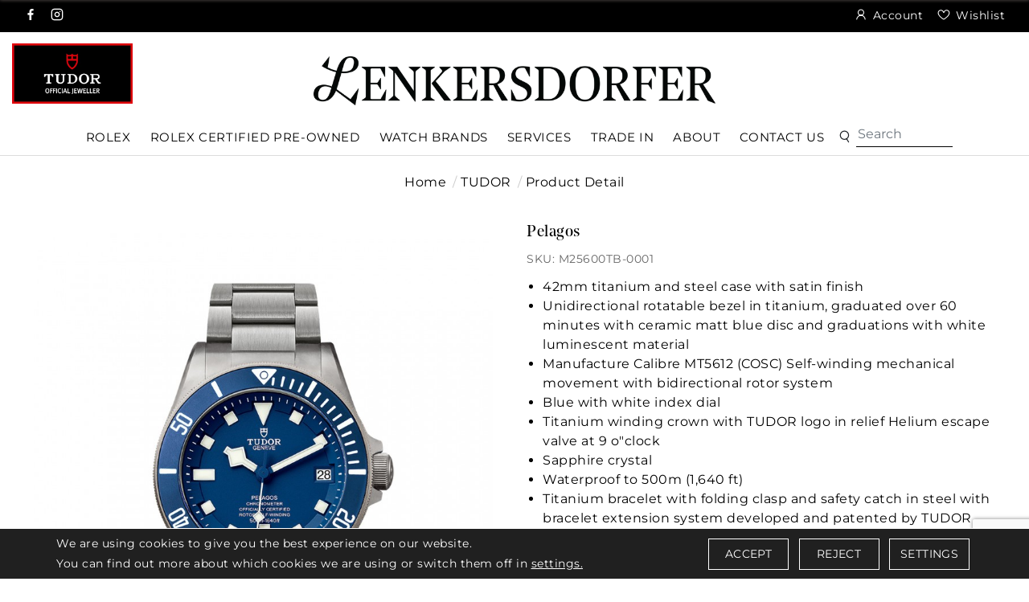

--- FILE ---
content_type: text/html; charset=UTF-8
request_url: https://www.lenkersdorfer.com/watches/tudor/pelagos-42mm-titanium-and-steel.html
body_size: 21680
content:
	<!DOCTYPE html>
<html xmlns="http://www.w3.org/1999/xhtml" lang="en">
<head>
    <meta http-equiv="Pragma" content="no-cache">
    <meta http-equiv="Cache-Control" content="no-cache">
    <meta http-equiv="Content-Type" content="text/html; charset=utf-8">
    <meta http-equiv="Lang" content="en">
    <meta name="author" content="">
	
    <meta name="facebook-domain-verification" content="bzfqxtkww272comu7eovvqb5hvgwqk" />
    
	<title>TUDOR Pelagos Watch | Lenkersdorfer</title>
    <meta name="description" content="Discover the TUDOR Pelagos watch M25600TB-0001 at Lenkersdorfer">
    <meta name="keywords" content="TUDOR Pelagos watch, M25600TB-0001">
    
	<link rel="icon" type="image/png" href="https://www.lenkersdorfer.com/images/favicon.png" >

    	<meta name="robots" Content="index, follow">
		
			<meta property="og:type" content="website"><meta property="og:title" content="Pelagos"><meta property="og:description" content="Pelagos"><meta property="og:url" content="http://www.lenkersdorfer.com/watches/tudor/pelagos-42mm-titanium-and-steel.html"><meta property="og:image" content="https://www.lenkersdorfer.com/upload/product/M25600TB-0001.jpg"/><meta property="twitter:card" content="summary_large_image"><meta property="twitter:url" content="http://www.lenkersdorfer.com/watches/tudor/pelagos-42mm-titanium-and-steel.html"><meta property="twitter:title" content="Pelagos"><meta property="twitter:description" content="Pelagos"><meta property="twitter:image" content="https://www.lenkersdorfer.com/upload/product/M25600TB-0001.jpg"/>
	
            <link rel="canonical" href="https://www.lenkersdorfer.com/watches/tudor/pelagos-42mm-titanium-and-steel.html" />
    
    <meta name="viewport" content="width=device-width, initial-scale=1, maximum-scale=2">  
    <link rel="stylesheet" type="text/css" href="https://www.lenkersdorfer.com/css/owl.carousel.min.css">
    <link rel="stylesheet" href="https://stackpath.bootstrapcdn.com/bootstrap/4.3.1/css/bootstrap.min.css" >
    <link rel="stylesheet" href="https://www.lenkersdorfer.com/css/iconfont.css" as="style">
    <link rel="stylesheet" href="https://www.lenkersdorfer.com/css/fonts.css">
    <link rel="stylesheet" href="https://www.lenkersdorfer.com/css/lnr-icon.css">
    <link rel='stylesheet' href="https://www.lenkersdorfer.com/css/font-awesome.min.css">    
    
		<link rel="stylesheet" type="text/css" href="https://www.lenkersdorfer.com/css/style-inner.css">
	<link rel="stylesheet" href="https://www.lenkersdorfer.com/js/swiper/dist/css/swiper.min.css">
  
	          
    <link rel="stylesheet" type="text/css" href="https://www.lenkersdorfer.com/css/style.css">
    <link rel="stylesheet" href="https://www.lenkersdorfer.com/css/cmpPopup.css"> 
    <style type="text/css">@font-face {font-family:Montserrat;font-style:normal;font-weight:400;src:url(/cf-fonts/v/montserrat/5.0.16/cyrillic/wght/normal.woff2);unicode-range:U+0301,U+0400-045F,U+0490-0491,U+04B0-04B1,U+2116;font-display:swap;}@font-face {font-family:Montserrat;font-style:normal;font-weight:400;src:url(/cf-fonts/v/montserrat/5.0.16/cyrillic-ext/wght/normal.woff2);unicode-range:U+0460-052F,U+1C80-1C88,U+20B4,U+2DE0-2DFF,U+A640-A69F,U+FE2E-FE2F;font-display:swap;}@font-face {font-family:Montserrat;font-style:normal;font-weight:400;src:url(/cf-fonts/v/montserrat/5.0.16/vietnamese/wght/normal.woff2);unicode-range:U+0102-0103,U+0110-0111,U+0128-0129,U+0168-0169,U+01A0-01A1,U+01AF-01B0,U+0300-0301,U+0303-0304,U+0308-0309,U+0323,U+0329,U+1EA0-1EF9,U+20AB;font-display:swap;}@font-face {font-family:Montserrat;font-style:normal;font-weight:400;src:url(/cf-fonts/v/montserrat/5.0.16/latin-ext/wght/normal.woff2);unicode-range:U+0100-02AF,U+0304,U+0308,U+0329,U+1E00-1E9F,U+1EF2-1EFF,U+2020,U+20A0-20AB,U+20AD-20CF,U+2113,U+2C60-2C7F,U+A720-A7FF;font-display:swap;}@font-face {font-family:Montserrat;font-style:normal;font-weight:400;src:url(/cf-fonts/v/montserrat/5.0.16/latin/wght/normal.woff2);unicode-range:U+0000-00FF,U+0131,U+0152-0153,U+02BB-02BC,U+02C6,U+02DA,U+02DC,U+0304,U+0308,U+0329,U+2000-206F,U+2074,U+20AC,U+2122,U+2191,U+2193,U+2212,U+2215,U+FEFF,U+FFFD;font-display:swap;}</style> 
    <script rel="preload" src="https://code.jquery.com/jquery-3.2.1.min.js" as="script"></script>
    <script src="https://cdnjs.cloudflare.com/ajax/libs/jquery-cookie/1.4.1/jquery.cookie.min.js"></script>
    
                        <script id="BreadcrumbListJson" type="application/ld+json"></script>
                
    
	
    
    <script>
        window.dataLayer = window.dataLayer || [];
          function gtag(){
              dataLayer.push(arguments);
          }
             
          gtag('consent', 'default', {
          'ad_storage': 'granted',
          'ad_user_data': 'granted',
          'ad_personalization': 'granted',
          'analytics_storage': 'granted'
        });

        // ========= new implement============
        if ($.cookie('google-analytics-default') && $.cookie('google-analytics-default') != 'false') {
            gtag('consent', 'update', {
                'analytics_storage': 'granted',
                'ad_storage': 'granted',
            });
            //gtag('event', 'ConsentConfiguredEvent');
        } else if ($.cookie('google-analytics-default') == 'false') {
            gtag('consent', 'update', {
                'analytics_storage': 'denied',
                'ad_storage': 'denied',
            });
            //gtag('event', 'ConsentConfiguredEvent');
        }


        if ($.cookie('personalisation') && $.cookie('personalisation') != 'false') {
            gtag('consent', 'update', {
                'ad_user_data': 'granted',
                'ad_personalization': 'granted'
            });
            //gtag('event', 'ConsentConfiguredEvent');
        } else if ($.cookie('personalisation') == 'false') {
            gtag('consent', 'update', {
                'ad_user_data': 'denied',
                'ad_personalization': 'denied'
            });
            //gtag('event', 'ConsentConfiguredEvent');
        }
    </script>
    
	<!-- Google tag (gtag.js) -->
	
    <script async src="https://www.googletagmanager.com/gtag/js?id=G-LM6E4W3XNC"></script>
    <script>
    window.dataLayer = window.dataLayer || [];
    function gtag(){dataLayer.push(arguments);}
    gtag('js', new Date());

    gtag('config', 'G-LM6E4W3XNC');
    </script>
		
	<!-- Google Tag Manager -->
	<script>(function(w,d,s,l,i){w[l]=w[l]||[];w[l].push({'gtm.start':
	new Date().getTime(),event:'gtm.js'});var f=d.getElementsByTagName(s)[0],
	j=d.createElement(s),dl=l!='dataLayer'?'&l='+l:'';j.async=true;j.src=
	'https://www.googletagmanager.com/gtm.js?id='+i+dl;f.parentNode.insertBefore(j,f);
	})(window,document,'script','dataLayer','GTM-PC4264DC');</script>
	<!-- End Google Tag Manager -->
    
    
    <!-- Meta Pixel Code -->
    
	<script>
	!function(f,b,e,v,n,t,s){if(f.fbq)return;n=f.fbq=function(){n.callMethod?n.callMethod.apply(n,arguments):n.queue.push(arguments)};
	if(!f._fbq)f._fbq=n;n.push=n;n.loaded=!0;n.version='2.0';
	n.queue=[];t=b.createElement(e);t.async=!0;
	t.src=v;s=b.getElementsByTagName(e)[0];
	s.parentNode.insertBefore(t,s)}(window, document,'script','https://connect.facebook.net/en_US/fbevents.js');
	
	fbq('init', '400910670624068' , { client_ip_address: '162.158.111.190',  client_user_agent: 'Mozilla/5.0 (Windows NT 10.0; Win64; x64) AppleWebKit/537.36 (KHTML, like Gecko) Chrome/126.0.0.0 Safari/537.36' ,fbp: 'fb.1.1727074261222.578710224821700275'  }); 
	</script>
	
	
		
	<script>
		fbq('track', 'PageView', {eventID: 'PageView-1727762181-468'});
	</script>
		
	
	<script type="text/javascript" src="//cdn.rlets.com/capture_configs/16c/483/6fd/12f47399c65a866af8329d0.js" async="async"></script>
    
    
</head>

<body>
<!--- Skip to main content link -->
<a href="#main" title="Skip To Main Content" aria-label="Skip To Main Content" class="skiptomaincontent">Skip to Main Content</a>



<!-- Google Tag Manager (noscript) -->
<noscript><iframe src="https://www.googletagmanager.com/ns.html?id=GTM-PC4264DC" height="0" width="0" style="display:none;visibility:hidden"></iframe></noscript>
<!-- End Google Tag Manager (noscript) -->

<!-- Start header section -->
<header>
    <div class="HeaderFixed">
                    
            <div class="headerTop">
                <div class="container">
                    <div class="headerSocial ">
                        <div class="row">
                            <div class="col-lg-6 col-md-6 col-6 d-none d-md-block">
                                <ul class="d-flex align-items-center">
                                    <li class="d-lg-none  mr-3"><a href="javascript:void(0);" class="btnNavToggle"> <img src="https://www.lenkersdorfer.com/images/menuIcon.webp" alt="Menu" /> </a></li>
                                    <li class="hedSocial ml-md-0">
                                        <a aria-label="opens a new tab" href="https://www.facebook.com/lenkersdorferjewelers/" target="_blank" title="Facebook" class="facebook"><i class="iconfont iconfont-facebook"></i></a>                                        <a aria-label="opens a new tab" href="https://www.instagram.com/lenkersdorfer_jewelers/" target="_blank" title="Instagram" class="instagram"><i class="iconfont iconfont-instagram"></i></a>                                        
                                    </li>
                                </ul>
                            </div>
                            
                            <div class="col-lg-6 col-md-6 col-12">
                                <ul class="d-flex align-items-center justify-content-md-end">
                                    <li class="d-md-none"><a href="javascript:void(0);" class="btnNavToggle"> <img src="https://www.lenkersdorfer.com/images/menuIcon.webp" alt="Menu" /> </a></li>                                   
                                      <li class="hedSocial d-md-none ml-0">
                                        <a aria-label="opens a new tab" href="https://www.facebook.com/lenkersdorferjewelers/" target="_blank" title="Facebook" class="facebook"><i class="iconfont iconfont-facebook"></i></a>                                      
                                    </li>
                                    <li class="hedSocial d-md-none">
                                      <a aria-label="opens a new tab" href="https://www.instagram.com/lenkersdorfer_jewelers/" target="_blank" title="Instagram" class="instagram"><i class="iconfont iconfont-instagram"></i></a>                                        
                                    </li>
                                   
                                    
                                                                            <li ><a href="https://www.lenkersdorfer.com/login-checkout.html" title="Login"><i class="iconfont iconfont-user"></i>&nbsp;<span>Account</span>   </a></li>
                                                                        <li><a href="https://www.lenkersdorfer.com/wish-list.html" title="WishList"><i class="iconfont iconfont-heart"></i>&nbsp;<span  class="d-none d-md-inline-block">Wishlist</span>  </a></li>
                                    


                                    <li class="dropdown searchNav  d-lg-none">
                                        <a href="javascript:void(0);" title="Search" data-toggle="dropdown"><i class="iconfont iconfont-search">&nbsp;</i></a>
                                        <div class="dropdown-menu">
                                            <form action="https://www.lenkersdorfer.com/site-search.html" method="post" >
                                                <div class="input-group">
                                                    <label for="keyword" role="Search" class="sr-only">Search</label>
                                                    <input type="text" aria-label="Search For Jewelry" role="Search" name="keyword" id="keyword" class="form-control" autocomplete="off" onkeydown="searchKeywordSuggestion(this);" onkeyup="searchKeywordSuggestion(this);" placeholder="Search For Jewelry">
                                                    <div class="autoSearch dropdown-menu rounded-0 border-0" aria-labelledby="keyword">
                                                        <ul class="autoSearchList autoSearchListContainer" id=""></ul>
                                                    </div>
                                                    <div class="input-group-append">
                                                        <button role="button" class="btn" type="submit"><i class="iconfont iconfont-search"><span class="sr-only">Search</span></i></button>
                                                    </div>
                                                </div>
                                            </form>
                                        </div>
                                    </li>

                                </ul>
                            </div>
                        </div>
                    </div>
                </div>
            </div>
                <div class="midHeader">
            <div class="container">

                <div class="row d-flex align-itmes-center">
                    <div class="col-12">
                        <div class="logo text-center">
                            <a href="https://www.lenkersdorfer.com/" title="Lenkersdorfer">
                                <img src="https://www.lenkersdorfer.com/images/logo.webp" alt="Lenkersdorfer" width="500" height="61" />
                            </a>
                        </div>
                    </div>

                </div>
            </div>
        </div>

                    <nav>

                <div id="navication">
                    <div class="container">
                        <div class="navication">
                            <div class="navHeader  d-lg-none  text-center">
                                <a href="javascript:void(0);" class="btnNavToggle"><i  class="iconfont iconfont-close1"><span class="sr-only">Close</span></i></a>
                                <img src="https://www.lenkersdorfer.com/images/logo.webp" alt="Lenkersdorfer" width="300" height="133" />

                            </div>
                            <ul class="d-flex align-items-center justify-content-center mainNav">


                                <li tabindex="0" aria-label="Dropdown" class="ddYes"><a class="dropdown-a" aria-haspopup="true" aria-expanded="false" role="button" href="https://www.lenkersdorfer.com/discover-rolex/" alt="Rolex" title="Rolex">Rolex<span class="d-lg-none"><i class="iconfont iconfont-downarrow "></i></span></a><div class="megamenuWapper"><div class="container"><div class="menuCatBox"><ul class="navCatList d-flex flex-column flex-lg-row"><li><a class="d-none d-lg-block" href="https://www.lenkersdorfer.com/discover-rolex/watches.html"  alt=""  title="">Explore Rolex Collections</a><a aa="aa" class="d-lg-none" href="javascript:;"  alt=""  title="">Explore Rolex Collections<span><i class="iconfont iconfont-right">&nbsp;</i></span></a><ul class="navCatChildList"><li class="d-lg-none"><a  href="https://www.lenkersdorfer.com/discover-rolex/watches.html"  alt=""  title="">Explore Rolex Collections</a><a class="closeDropdown" href="javascript:;" ><span><i class="iconfont iconfont-left"><span class="sr-only">/span></i></span></a></li><li><a href="https://www.lenkersdorfer.com/discover-rolex/rolex-land-dweller.html"  alt="Land-Dweller"  title="Land-Dweller">Land-Dweller</a></li><li><a href="https://www.lenkersdorfer.com/discover-rolex/rolex-day-date.html"  alt="Day-Date"  title="Day-Date">Day-Date</a></li><li><a href="https://www.lenkersdorfer.com/discover-rolex/rolex-sky-dweller.html"  alt="Sky-Dweller"  title="Sky-Dweller">Sky-Dweller</a></li><li><a href="https://www.lenkersdorfer.com/discover-rolex/rolex-lady-datejust.html"  alt="Lady Date-Just"  title="Lady Date-Just">Lady Date-Just</a></li><li><a href="https://www.lenkersdorfer.com/discover-rolex/rolex-datejust.html"  alt="Datejust"  title="Datejust">Datejust</a></li><li><a href="https://www.lenkersdorfer.com/discover-rolex/rolex-oyster-perpetual.html"  alt="Oyster Perpetual"  title="Oyster Perpetual">Oyster Perpetual</a></li><li><a href="https://www.lenkersdorfer.com/discover-rolex/rolex-cosmograph-daytona.html"  alt="Cosmograph Daytona"  title="Cosmograph Daytona">Cosmograph Daytona</a></li><li><a href="https://www.lenkersdorfer.com/discover-rolex/rolex-submariner.html"  alt="Submariner"  title="Submariner">Submariner</a></li><li><a href="https://www.lenkersdorfer.com/discover-rolex/rolex-sea-dweller.html"  alt="Sea-Dweller"  title="Sea-Dweller">Sea-Dweller</a></li><li><a href="https://www.lenkersdorfer.com/discover-rolex/rolex-deepsea.html"  alt="Deepsea"  title="Deepsea">Deepsea</a></li><li><a href="https://www.lenkersdorfer.com/discover-rolex/rolex-gmt-master-II.html"  alt="GMT-Master II"  title="GMT-Master II">GMT-Master II</a></li><li><a href="https://www.lenkersdorfer.com/discover-rolex/rolex-yacht-master.html"  alt="Yacht-Master"  title="Yacht-Master">Yacht-Master</a></li><li><a href="https://www.lenkersdorfer.com/discover-rolex/rolex-explorer.html"  alt="Explorer"  title="Explorer">Explorer</a></li><li><a href="https://www.lenkersdorfer.com/discover-rolex/rolex-air-king.html"  alt="Air-King"  title="Air-King">Air-King</a></li><li><a href="https://www.lenkersdorfer.com/discover-rolex/1908.html"  alt="1908"  title="1908">1908</a></li></ul><li><a class="d-none d-lg-block" href="https://www.lenkersdorfer.com/discover-rolex/"  alt=""  title="">Rolex at Lenkersdorfer</a><a aa="aa" class="d-lg-none" href="javascript:;"  alt=""  title="">Rolex at Lenkersdorfer<span><i class="iconfont iconfont-right">&nbsp;</i></span></a><ul class="navCatChildList"><li class="d-lg-none"><a  href="https://www.lenkersdorfer.com/discover-rolex/"  alt=""  title="">Rolex at Lenkersdorfer</a><a class="closeDropdown" href="javascript:;" ><span><i class="iconfont iconfont-left"><span class="sr-only">/span></i></span></a></li><li><a href="https://www.lenkersdorfer.com/discover-rolex/watches.html"  alt="Rolex Watches"  title="Rolex Watches">Rolex Watches</a></li><li><a href="https://www.lenkersdorfer.com/discover-rolex/accessories.html"  alt="Rolex accessories"  title="Rolex accessories">Rolex accessories</a></li><li><a href="https://www.lenkersdorfer.com/discover-rolex/watchmaking.html"  alt="Rolex Watchmaking"  title="Rolex Watchmaking">Rolex Watchmaking</a></li><li><a href="https://www.lenkersdorfer.com/discover-rolex/servicing.html"  alt="Servicing Your Rolex"  title="Servicing Your Rolex">Servicing Your Rolex</a></li><li><a href="https://www.lenkersdorfer.com/discover-rolex/world-of-rolex.html"  alt="World of Rolex"  title="World of Rolex">World of Rolex</a></li><li><a href="https://www.lenkersdorfer.com/discover-rolex/our-showroom.html"  alt="Our Rolex Showrooms"  title="Our Rolex Showrooms">Our Rolex Showrooms</a></li><li><a href="https://www.lenkersdorfer.com/discover-rolex/our-history.html"  alt="Our Rolex History"  title="Our Rolex History">Our Rolex History</a></li><li><a href="https://www.lenkersdorfer.com/discover-rolex/our-team.html"  alt="Our Rolex Team"  title="Our Rolex Team">Our Rolex Team</a></li><li><a href="https://www.lenkersdorfer.com/discover-rolex/contact-us.html"  alt="Contact Us"  title="Contact Us">Contact Us</a></li></ul><li><a class="d-none d-lg-block" href="javascript:void(0);"  alt=""  title="">Featured Rolex Selections</a><a aa="aa" class="d-lg-none" href="javascript:;"  alt=""  title="">Featured Rolex Selections<span><i class="iconfont iconfont-right">&nbsp;</i></span></a><ul class="navCatChildList"><li class="d-lg-none"><a  href="javascript:void(0);"  alt=""  title="">Featured Rolex Selections</a><a class="closeDropdown" href="javascript:;" ><span><i class="iconfont iconfont-left"><span class="sr-only">/span></i></span></a></li><li><a href="https://www.lenkersdorfer.com/discover-rolex/new-watches.html"  alt="New watches 2025"  title="New watches 2025">New watches 2025</a></li></ul></li></ul></div></div></div></li><li tabindex="0" aria-label="Dropdown" class=""><a class="" aria-haspopup="true" aria-expanded="false" role="button" href="https://www.lenkersdorfer.com/rolex-certified-preowned-lenkersdorfer/" alt="Rolex Certified Pre-Owned" title="Rolex Certified Pre-Owned">Rolex Certified Pre-Owned</a></li><li tabindex="0" aria-label="Dropdown" class="ddYes"><a class="dropdown-a" aria-haspopup="true" aria-expanded="false" role="button" href="javascript:;" alt="Watch Brands" title="Watch Brands">Watch Brands<span class="d-lg-none"><i class="iconfont iconfont-downarrow "></i></span></a><div class="megamenuWapper"><div class="container"><div class="menuCatBox"><ul class="navCatList d-flex flex-column flex-lg-row"><li><a class="d-none d-lg-block" href="https://www.lenkersdorfer.com/watch-brands.html"  alt=""  title="">Watch Brands</a><a aa="aa" class="d-lg-none" href="javascript:;"  alt=""  title="">Watch Brands<span><i class="iconfont iconfont-right">&nbsp;</i></span></a><ul class="navCatChildList"><li class="d-lg-none"><a  href="https://www.lenkersdorfer.com/watch-brands.html"  alt=""  title="">Watch Brands</a><a class="closeDropdown" href="javascript:;" ><span><i class="iconfont iconfont-left"><span class="sr-only">/span></i></span></a></li><li><a href="https://www.lenkersdorfer.com/discover-rolex/"  alt="Rolex"  title="Rolex">Rolex</a></li><li><a href="https://www.lenkersdorfer.com/page/cartier.html"  alt="Cartier"  title="Cartier">Cartier</a></li><li><a href="https://www.lenkersdorfer.com/watches/tudor"  alt="TUDOR"  title="TUDOR">TUDOR</a></li><li><a href="https://www.lenkersdorfer.com/watches/omega"  alt="OMEGA"  title="OMEGA">OMEGA</a></li><li><a href="https://www.lenkersdorfer.com/page/jaeger-lecoultre.html"  alt="Jaeger-Lecoultre"  title="Jaeger-Lecoultre">Jaeger-Lecoultre</a></li><li><a href="https://www.lenkersdorfer.com/page/tag-heuer.html"  alt="TAG Heuer"  title="TAG Heuer">TAG Heuer</a></li><li><a href="https://www.lenkersdorfer.com/page/breitling.html"  alt="Breitling"  title="Breitling">Breitling</a></li><li><a href="https://www.lenkersdorfer.com/watches/longines"  alt="Longines"  title="Longines">Longines</a></li><li><a href="https://www.lenkersdorfer.com/watches/zenith"  alt="Zenith Watches"  title="Zenith Watches">Zenith Watches</a></li></ul></li></ul></div></div></div></li><li tabindex="0" aria-label="Dropdown" class="ddYes"><a class="dropdown-a" aria-haspopup="true" aria-expanded="false" role="button" href="javascript:;" alt="Services" title="Services">Services<span class="d-lg-none"><i class="iconfont iconfont-downarrow "></i></span></a><div class="megamenuWapper"><div class="container"><div class="menuCatBox"><ul class="navCatList d-flex flex-column flex-lg-row"><li><a class="d-none d-lg-block" href="https://www.lenkersdorfer.com/page/servicing-repairs.html"  alt=""  title="">Services</a><a aa="aa" class="d-lg-none" href="javascript:;"  alt=""  title="">Services<span><i class="iconfont iconfont-right">&nbsp;</i></span></a><ul class="navCatChildList"><li class="d-lg-none"><a  href="https://www.lenkersdorfer.com/page/servicing-repairs.html"  alt=""  title="">Services</a><a class="closeDropdown" href="javascript:;" ><span><i class="iconfont iconfont-left"><span class="sr-only">/span></i></span></a></li><li><a href="https://www.lenkersdorfer.com/page/returns-exchanges.html"  alt="Returns & Exchanges"  title="Returns & Exchanges">Returns & Exchanges</a></li><li><a href="https://www.lenkersdorfer.com/page/trade-in-your-watch.html"  alt="Trade-in your Watch"  title="Trade-in your Watch">Trade-in your Watch</a></li><li><a href="https://www.lenkersdorfer.com/page/corporate-orders.html"  alt="Corporate Orders"  title="Corporate Orders">Corporate Orders</a></li><li><a href="https://www.lenkersdorfer.com/page/payment.html"  alt="Payment"  title="Payment">Payment</a></li><li><a href="https://www.lenkersdorfer.com/page/servicing-repairs.html"  alt="Servicing & Repairs"  title="Servicing & Repairs">Servicing & Repairs</a></li><li><a href="https://www.lenkersdorfer.com/page/faqs.html"  alt="Faq's"  title="Faq's">Faq's</a></li></ul></li></ul></div></div></div></li><li tabindex="0" aria-label="Dropdown" class=""><a class="" aria-haspopup="true" aria-expanded="false" role="button" href="https://www.lenkersdorfer.com/page/trade-in-your-watch.html" alt="Trade In" title="Trade In">Trade In</a></li><li tabindex="0" aria-label="Dropdown" class="ddYes"><a class="dropdown-a" aria-haspopup="true" aria-expanded="false" role="button" href="javascript:;" alt="About" title="About">About<span class="d-lg-none"><i class="iconfont iconfont-downarrow "></i></span></a><div class="megamenuWapper"><div class="container"><div class="menuCatBox"><ul class="navCatList d-flex flex-column flex-lg-row"><li><a class="d-none d-lg-block" href="https://www.lenkersdorfer.com/page/about-us.html"  alt=""  title="">About Us</a><a aa="aa" class="d-lg-none" href="javascript:;"  alt=""  title="">About Us<span><i class="iconfont iconfont-right">&nbsp;</i></span></a><ul class="navCatChildList"><li class="d-lg-none"><a  href="https://www.lenkersdorfer.com/page/about-us.html"  alt=""  title="">About Us</a><a class="closeDropdown" href="javascript:;" ><span><i class="iconfont iconfont-left"><span class="sr-only">/span></i></span></a></li><li><a href="https://www.lenkersdorfer.com/page/lenkersdorfer-magazine.html"  alt="Lenkersdorfer Magazine"  title="Lenkersdorfer Magazine">Lenkersdorfer Magazine</a></li></ul></li></ul></div></div></div></li><li tabindex="0" aria-label="Dropdown" class=""><a class="" aria-haspopup="true" aria-expanded="false" role="button" href="https://www.lenkersdorfer.com/contact-us.html" alt="Contact Us" title="Contact Us">Contact Us</a></li>

                                <li class="dropdown searchNav d-none d-lg-inline-block">
                                    <form action="https://www.lenkersdorfer.com/site-search.html" method="post" role="Search">
                                        <div class="input-group" role="Search">
                                            <label for="keyword1" role="Search"  class="sr-only">Search</label>
                                            <div class="input-group-append">
                                                <button role="button" class="btn" type="submit"><i class="iconfont iconfont-search"><span class="sr-only">Search</span></i></button>
                                            </div>
                                            <input aria-label="Search For Jewelry" role="Search" type="text" name="keyword" id="keyword" class="form-control" autocomplete="off" onkeydown="searchKeywordSuggestion__(this);" onkeyup="searchKeywordSuggestion__(this);" placeholder="Search">
                                            <div class="autoSearch dropdown-menu rounded-0 border-0" aria-labelledby="keyword">
                                                <ul class="autoSearchList autoSearchListContainer" id=""></ul>
                                            </div>
                                        </div>
                                    </form>

                                </li>
                                                                                                                               <li class="otherLogo order-last">
                                    <a href="https://www.lenkersdorfer.com/page/tudor.html ">
                                        <span><img alt="Tudor" src="https://www.lenkersdorfer.com/images/tudor-plaques-120x60_en_jeweller.webp" width="120" height="60" ></span>
                                    </a>
                                </li>
                                                                <li class="rolexClock d-flex rolexLogo">
                                    <a aria-label="Rolex" href="/discover-rolex/">
                                        <div class="rolex-retailer-clock">
                                            <div class="LinkEnabler" style="position:absolute; height:70px; width:150px; z-index:1;"></div>
                                            <iframe id="rolex_retailer" src="https://static.rolex.com/retailers/clock/?colour=gold&apiKey=2c95633fd43d24ba5c7254af43d68525&lang=en_us" style="width:150px;height:70px;border:0;margin:0;padding:0;overflow:hidden;z-index:0;position:relative;scroll:none" scrolling="NO" frameborder="NO"></iframe>
                                        </div>
                                    </a>
                                    
                                     <script src="https://static.rolex.com/retailers/clock/retailercall.js"></script>
                                        
                                    <script>
                                        var rdp = new RolexRetailerClock();
                                        var rdpConfig = {
                                            dealerAPIKey: '2c95633fd43d24ba5c7254af43d68525',
                                            lang: 'en_us',
                                            colour: 'gold',
                                            width: '150',
                                            height: '90'
                                        }
                                        try {
                                            rdp.getRetailerClock(rdpConfig);
                                        } catch (err) {}
                                    </script>
                                    
                   
                                </li>
                                                            </ul>
                        </div>
                    </div>
                </div>
            </nav>
        
    </div>
    
    
    
        <div class="drawer-bag-container cartRightContainer" id="emailOptIn">
                                        <div class="slide-in-right">

                                            <div class="cartTitle">
                                                <h3>Cart</h3>

                                                <button class="exit-button"><img alt="Cross Icon" src="https://www.lenkersdorfer.com/images/popCross.png" /></button>

                                            </div>
                                            <div class="slideBody mt-3">
                                                <div class="productArea">
                                                    <div class="productAuto">
                                                                                                                                                                            <div class="emptyCart text-center"> 
                                                                <img src="https://www.lenkersdorfer.com/images/logo.png" width="140" alt="Empty Cart" />
                                                                <h4 class="emptyTitle mt-3">Shopping cart is empty.</h4>
                                                                <div class="px-5"><a href="https://www.lenkersdorfer.com/" class="btn  btn-primary primaryBtn mb-3">Start
                                                                        Shopping</a></div>
                                                            </div>
                                                        
                                                                                                            </div>

                                                    

                                                    <div class="slideBottom" style="display:none" >
                                                        <div class="ctaBtn">
                                                                                                                            <a class="btn btn-primary" href="https://www.lenkersdorfer.com/cart.html">view bag &amp; checkout</a>
                                                                                                                    </div>
                                                    </div>

                                                </div>
                                            </div>
                                        </div>
                                    </div>
                                    
                                    

</header>


            <section class="section-breadcrumb">
            <div class="container">
                <ul class="breadcrumb">
                    <li><a href="https://www.lenkersdorfer.com/" title="Home">Home</a></li>
                    <li><a href="https://www.lenkersdorfer.com/watches/tudor" title="TUDOR">TUDOR</a></li><li>Product Detail</li>
                </ul>
            </div>
        </section>
    <script src="https://www.google.com/recaptcha/api.js?render=6LdUU1EsAAAAACbbc76N8yoOdpVrFtGBcap9-C-b"></script>

<script>
    window.RECAPTCHA_SITE_KEY_V3 = "6LdUU1EsAAAAACbbc76N8yoOdpVrFtGBcap9-C-b";
</script>

<script type="text/javascript">
    var site_path = 'https://www.lenkersdorfer.com/';
    var dd;

</script>
<link type="text/css" rel="stylesheet" href="https://www.lenkersdorfer.com/style/pd-style.css">
<!--<script type="text/javascript" src="https://www.lenkersdorfer.com/js/prod_detail.js"></script>-->

<input type="hidden" id="ProductID" value="238">

<section class="section-productDetail mt-4">
    <div class="container">
        <div class="row">
            <div class="col-md-6  col-12 ">
                <div class="productPreviewBox">
    <div class="currentAngle">
        <img id="mainAngle"  alt="TUDOR Pelagos Watch - M25600TB-0001 at Lenkersdorfer"
        src="https://www.lenkersdorfer.com/timthumb/timthumb.php?w=800&src=https://www.lenkersdorfer.com/upload/product/M25600TB-0001.jpg" data-zoom-image="https://www.lenkersdorfer.com/timthumb/timthumb.php?w=800&src=https://www.lenkersdorfer.com/upload/product/M25600TB-0001.jpg" 
         />
    </div>

    
    
    <ul class="productAnglesList" id="productAnglesList">
        <li>
                            <a href="#" class="elevatezoom-gallery" data-update="" data-image="https://www.lenkersdorfer.com/upload/product/M25600TB-0001.jpg" data-zoom-image="https://www.lenkersdorfer.com/upload/product/M25600TB-0001.jpg">
                    <img id="img_01" src="https://www.lenkersdorfer.com/timthumb/timthumb.php?src=https://www.lenkersdorfer.com/upload/product/M25600TB-0001.jpg&w=110" onclick="openVideo('image');"  ontouchstart="openVideo('image');" alt="TUDOR Pelagos Watch - M25600TB-0001 at Lenkersdorfer">
                </a>
                    </li>

                    <li>
                                    <a href="#" class="elevatezoom-gallery" data-image="https://www.lenkersdorfer.com/upload/product/M25600TB-0001-2.jpg" data-zoom-image="https://www.lenkersdorfer.com/upload/product/M25600TB-0001-2.jpg">
                        <img src="https://www.lenkersdorfer.com/timthumb/timthumb.php?src=https://www.lenkersdorfer.com/upload/product/M25600TB-0001-2.jpg&w=110" alt="TUDOR Pelagos Watch - M25600TB-0001 at Lenkersdorfer" title="" width="100" onclick="openVideo('image');"  ontouchstart="openVideo('image');" />
                    </a>
                            </li>
                    <li>
                                    <a href="#" class="elevatezoom-gallery" data-image="https://www.lenkersdorfer.com/upload/product/M25600TB-0001-3.jpg" data-zoom-image="https://www.lenkersdorfer.com/upload/product/M25600TB-0001-3.jpg">
                        <img src="https://www.lenkersdorfer.com/timthumb/timthumb.php?src=https://www.lenkersdorfer.com/upload/product/M25600TB-0001-3.jpg&w=110" alt="TUDOR Pelagos Watch - M25600TB-0001 at Lenkersdorfer" title="" width="100" onclick="openVideo('image');"  ontouchstart="openVideo('image');" />
                    </a>
                            </li>
                    <li>
                                    <a href="#" class="elevatezoom-gallery" data-image="https://www.lenkersdorfer.com/upload/product/M25600TB-0001-4.jpg" data-zoom-image="https://www.lenkersdorfer.com/upload/product/M25600TB-0001-4.jpg">
                        <img src="https://www.lenkersdorfer.com/timthumb/timthumb.php?src=https://www.lenkersdorfer.com/upload/product/M25600TB-0001-4.jpg&w=110" alt="TUDOR Pelagos Watch - M25600TB-0001 at Lenkersdorfer" title="" width="100" onclick="openVideo('image');"  ontouchstart="openVideo('image');" />
                    </a>
                            </li>
        
        
        
    </ul>
</div>
<div style="clear:both;"></div>


    <script>
        /*function changeBigBox(imageLarge) {
            //document.getElementById('bigBox').href=imageLarge;
            $('#mainImageSrc').attr("src", imageLarge);
            $('#mainImageSrc').attr("alt", imageLarge);
            $('#mainImageHref').attr("href", imageLarge);
        }*/
        
        
        function openVideo(obj) {  
            if(obj== 'video') {
                $('#mainAngle').parent().css('display','none');
                $('#videoLink').css('display','block');
            }else{
                $('#mainAngle').parent().css('display','block');
                $('#videoLink').css('display','none');
            }
        }
    </script>



<script>
    fbq('track', 'ViewContent', 
    {
        content_ids: ["M25600TB-0001"], 
        content_type: 'product',
        value: 5825.00,
        currency: 'USD'
    },
    {eventID: 'ViewContentEvent-1770056130-238'}    
    );
	
	function trackCustomFBEventPixel(fbEventName, customAttributeValue, submitFormName='') {
		//fbq('trackCustom', fbEventName, {productSKU: productSKU});
		//alert('"' + fbEventName + '"');
		//alert('"' + customAttributeValue + '"');
				
		if(fbEventName == 'ContinueShopping') {
			fbq('trackCustom', bEventName, {ContinueShoppingURL: '"' + customAttributeValue + '"'});
			
		}else if(fbEventName == 'Submit') {
			fbq('trackCustom', fbEventName, {productSKU: '"' + customAttributeValue + '"', submitFormName: '"' + submitFormName + '"'});
		
		}else {
			fbq('trackCustom', fbEventName, {productSKU: '"' + customAttributeValue + '"'});
		}
	}
	
	function redirectedContinueURL(ContinueShopping) {
		javascript:location.href = ContinueShopping;
	}
</script>


          
	<script>	
	dataLayer.push({ ecommerce: null });  // Clear the previous ecommerce object.
	dataLayer.push({
	  event: "view_item",
	  ecommerce: {
		currency: "USD",
		value: 5825.00,
		items: [
		{
		  item_id: "M25600TB-0001",
		  item_name: "Pelagos",
		  price: 5825.00,
		  quantity: 1
		}
		]
	  }
	});
	</script>

	<script>
	function event_add_to_cart(){			
		dataLayer.push({ ecommerce: null });  // Clear the previous ecommerce object.
		dataLayer.push({
		  event: "add_to_cart",
		  ecommerce: {      
			  currency: "USD",
			  value: 5825.00,
			  items: [{
				  item_id: "M25600TB-0001",
				  item_name: "Pelagos",
				  price: 5825.00,
				  quantity: 1
			   }]
		   }
		});
	}
	</script>
 
 


                <!-- Social Following Links Starts Here -->
                <div class="socialPluginBox d-flex align-items-center justify-content-center justify-content-lg-between flex-column flex-lg-row">
                    <ul class="socialPluginList d-flex pb-md-4 pb-lg-0">
                        <li>
                            <a title="Facebook" rel="nofollow" onclick="fbs_click('https://www.lenkersdorfer.com/watches/tudor/pelagos-42mm-titanium-and-steel.html', 'Pelagos')" href="javascript:;">
                                <i class="fa fa-facebook"></i>
                            </a>
                        </li>
                        <li>
                            <a title="Twitter" rel="nofollow" onclick="twitter_click('https://www.lenkersdorfer.com/watches/tudor/pelagos-42mm-titanium-and-steel.html', 'Pelagos')" href="javascript:;">
                                <i class="fa fa-twitter"></i>
                            </a>
                        </li>
                        <li>
                            <a title="Pinterest" onclick="pinterest_click('https://www.lenkersdorfer.com/watches/tudor/pelagos-42mm-titanium-and-steel.html', 'Pelagos', 'https://www.lenkersdorfer.com/upload/product/M25600TB-0001.jpg')" href="javascript:;" rel="nofollow">
                                <i class="fa fa-pinterest"></i>
                            </a>
                        </li>
                    </ul>

                    <div class="tollFreeNo ml-auto">
                        <span class="tollText">Need advice? <i>Please call</i></span>
                        <span class="tollNo pl-3"><a href="tel:(703) 506-6712">(703) 506-6712</a></span>
                    </div>
                </div>
                <!-- Social Following Links Ends Here -->
            </div>

            <div class="col-md-6 col-12">
                <div class="productDetail">
                    <h1 class="productTitle">Pelagos</h1>
                    <div class="productSku">SKU: M25600TB-0001</div>

                                        <div id="longDesc1" class="productDesc"><ul><li>42mm titanium and steel case with satin finish</li> <li>Unidirectional rotatable bezel in titanium, graduated over 60 minutes with ceramic matt blue disc and graduations with white luminescent material</li> <li>Manufacture Calibre MT5612 (COSC) Self-winding mechanical movement with bidirectional rotor system</li> <li>Blue with white index dial</li> <li>Titanium winding crown with TUDOR logo in relief Helium escape valve at 9 o"clock</li> <li>Sapphire crystal</li> <li>Waterproof to 500m (1,640 ft)</li> <li>Titanium bracelet with folding clasp and safety catch in steel with bracelet extension system developed and patented by TUDOR</li> <li><a target="_blank" href="/images/TUDOR-Retailer-Size-Guide-US.pdf"><u>Download Sizing Guide</u></a></li></ul></div>
                    
                    <input type="hidden" name="EMI" id="EMI" value="1">
                    <input type="hidden" name="ProId" id="ProId" value="238">
                    <input type="hidden" name="Price" id="Price" value="5825.00">
                    <input type="hidden" name="actualPrice" id="actualPrice" value="5825.00">

                    
                    <form method="post" action="javascript:void(0);" name="form" onsubmit="return validate();">
                        <input type="hidden" name="ringType" value="W">
                        <input type="hidden" name="to_do" value="add">
                        <input type="hidden" name="addMatchingBand" value="">
                        <input type="hidden" name="ProductID" id="ProductID" value="238">
                        <input type="hidden" name="sku" id="sku" value="">

                                                <h4 class="productPrice">
                            $5,825
                                                    </h4>
                        
                        
                                                
                        
                        <div class="btnGroup w-100 mb-5">
                            <ul class="btnGroupList d-md-flex align-items-center flex-wrap">
                                                                <li>
                                    <input name="" type="submit" value="Add to cart" class="btn btn-theme btnAddToCart" onclick="event_add_to_cart()" />
                                </li>
                                								
                                
								
                                <li>
									
									
									<a href="javascript:void(0)" class="btn btnUnderline" onclick="redirectedContinueURL('https://www.lenkersdorfer.com/watches/tudor?collection=&CaseSizeRange=&material=&gender=&bandType=&priceRange=&showInStock='), trackCustomFBEventPixel('ContinueShopping', 'https://www.lenkersdorfer.com/watches/tudor?collection=&CaseSizeRange=&material=&gender=&bandType=&priceRange=&showInStock=');">Continue Shopping</a>
                                </li>
                            </ul>

                            <div class="form-control cartErrMessage alert alert-danger " style="display:none">We are sorry you cannot combine watches and jewelry at this time. Please create two separate transactions for check out.</div>
                        </div>
                    </form>

                    <div class="requestBtns ">
                        <ul class="requestBtnsList d-flex align-items-center">
                            <li>
                                <a id="apptScheduleID" class="btn btn-lg" href="javascript:void(0);" title="Schedule Appointment" data-toggle="modal" data-target="#apptScheduleModal" data-sch-productid="238" data-sch-producttype="W" onclick="trackCustomFBEventPixel('ScheduleAppointment', '');">
                                    <i class="fa fa-calendar"></i><span class="sr-only">Schedule Appointment</span>
                                </a>
                            </li>
							
                            <li>
                                <a class="btn btn-lg" id="inqBtn2" href="javascript:void(0);" title="Request Viewing" data-toggle="modal" data-target="#myModal" onclick="return createLightBox('238', 'watch', 'M25600TB-0001', '13'), trackCustomFBEventPixel('RequestViewing', 'M25600TB-0001');"><i class="fa fa-eye"></i><span class="sr-only">Request Viewing</span></a>
                            </li>
							
                            <li>
                                <a class="btn btn-lg" href="javascript:void(0);" title="Email to a friend" data-toggle="modal" data-target="#myModal1" onclick="return createLightBox1('238', 'watch', '13'), trackCustomFBEventPixel('EmailToAFriend', 'M25600TB-0001');"><i class="fa fa-envelope"></i><span class="sr-only">Email to a friend</span></a>
                            </li>
							
                            <li>
                                 <a class="btn btn-lg" href="javascript:void(0);"  title="Add to Wish List"  onclick="validateWishList(), trackCustomFBEventPixel('AddToWishlist', 'M25600TB-0001');"> <i class="fa fa-heart-o"></i><span class="sr-only">Add to Wish List</span></a>
                            </li>
							
                            <li id="product_detail_quick_list_w_238">
                                									<a class="btn btn-lg" href="javascript:;" title="Compare" onclick="updateQuickList('w_238', 'add'), trackCustomFBEventPixel('Compare', 'M25600TB-0001');"><i class="fa fa-star-o"></i><span class="sr-only">Save for Later</span></a>
                                                            </li>
                        </ul>
                    </div>
                </div>
                
                <!--IWC-->
                
                <div class="productSpecificationBox mb-5">
                    <div class="specificationAccordion" id="specificationAccordion">
                        <div class="card">
                            <div class="card-header">
                                <a class="btn" data-toggle="collapse" data-target="#specTab-1" aria-expanded="true">Product Details</a>
                            </div>

                            <div id="specTab-1" class="collapse show" data-parent="#specificationAccordion">
                                <div class="card-body">
                                    <table class="specTable table-striped">
                                        <tbody>
                                            <tr><td>Material:</td><td>Titanium Steel And Titanium</td></tr><tr><td>Water Resistant:</td><td>Yes</td></tr><tr><td>Case Size:</td><td>42mm</td></tr><tr><td>Water Resistance:</td><td>500m</td></tr><tr><td>Movement:</td><td>Automatic</td></tr><tr><td>Bracelet Type:</td><td>Bracelet</td></tr><tr><td>Dial:</td><td>Blue</td></tr><tr><td>Case Size Range:</td><td>40-45mm</td></tr>
                                        </tbody>
                                    </table>
                                </div>
                            </div>

                            <div class="card">
                                <div class="card-header">
                                    <a class="btn collapsed" data-toggle="collapse" data-target="#specTab-3" aria-expanded="false">Pick-Up &amp; Returns</a>
                                </div>
                                <div id="specTab-3" class="collapse" data-parent="#specificationAccordion">
                                    <div class="card-body">
                                        <p>
                                            <strong class="d-block">Pick-up Policy</strong>
                                            
                                            We offer Free In-store Pick-up for all products Our goal is to have all orders ready for pick-up In-store  within 24-48 hours of receipt, subject to Credit Authorization and Availability. 
                                        <a href="https://www.lenkersdorfer.com/page/in-store-pick-up.html" target="_blank" class="FR">Click Here</a>
                                        </p>

                                        <p>
                                            <strong class="d-block">Returns Policy</strong>
                                            Please <a href="https://www.lenkersdorfer.com/page/returns-exchanges.html" target="_blank">Click Here</a> to Read Our Returns Policy.
                                        </p>
                                    </div>
                                </div>
                            </div>

                            <div class="card">
                                <div class="card-header">
                                    <a class="btn collapsed d-flex align-items-center" data-toggle="collapse" data-target="#specTab-2" aria-expanded="false">
                                        Customer Reviews
                                        <div class="rating-name d-flex align-items-center pl-4">
                                            <ol class='star-rating'><li style='width:0px;' class='current-rating'>Currently 0/5 Stars.</li></ol>
                                                                                        <small class="pl-2">No Reviews</small>
                                                                                    </div>
                                    </a>
                                </div>
                                <div id="specTab-2" class="collapse" data-parent="#specificationAccordion">
                                    <div class="card-body w-100 float-left">
                                        <div class="btnShowReviewForm w-100 float-left d-flex align-items-center flex-row-reverse">
                                            <a href="javascript:;" class="btn btn-theme btn-sm ml-auto" role="button" data-toggle="collapse" data-target="#review">Add Review</a>

                                            <small class="text-success" id="success_msg" style="display:none;">Thanks for adding review. It will be published shortly.</small>

                                                                                        <small class="text-danger msgNoReview">(No review for this product yet. Be the first to review.)</small>
                                                                                    </div>

                                        <div id="review" class="addReviewForm w-100 float-left collapse">
                                            <form id="form1" class="mt-4 pt-4">
                                                <input type="hidden" name="rating" id="rating">
                                                <input type="hidden" name="reviewFor" id="reviewFor" value="w">

                                                <div class="form-group">
                                                    <div class="row">
                                                        <div class="col-sm-3 col-xs-12">
                                                            <label>Rate</label>
                                                        </div>
                                                        <div class="col-sm-9 col-xs-12">
                                                            <ul class="star-rating">
                                                                <li style="width:0px;" class="current-rating" id="current-rating">Currently 3.5/5 Stars.</li>
                                                                <li><a href="javascript:void(0);" title="1 star out of 5" class="one-star" onclick="ratingValue('1');">1</a></li>
                                                                <li><a href="javascript:void(0);" title="2 stars out of 5" class="two-stars" onclick="ratingValue('2');">2</a></li>
                                                                <li><a href="javascript:void(0);" title="3 stars out of 5" class="three-stars" onclick="ratingValue('3');">3</a></li>
                                                                <li><a href="javascript:void(0);" title="4 stars out of 5" class="four-stars" onclick="ratingValue('4');">4</a></li>
                                                                <li><a href="javascript:void(0);" title="5 stars out of 5" class="five-stars" onclick="ratingValue('5');">5</a></li>
                                                            </ul>
                                                        <span class="text-danger" style="display:none;" id="rating_err">Please Rate the Review</span>
                                                        </div>
                                                    </div>
                                                </div>

                                                <div class="form-group">
                                                    <div class="row">
                                                        <div class="col-sm-3 col-xs-12">
                                                            <label>Name <span class="text-danger">*</span></label>
                                                        </div>
                                                        <div class="col-sm-9 col-xs-12">
                                                            <input class="form-control" type="text" name="review_name" id="review_name">
                                                            <small style="display:none;" class="text-danger" id="review_name_err">
                                                                Please Enter Name
                                                            </small>
                                                        </div>
                                                    </div>
                                                </div>

                                                <div class="form-group">
                                                    <div class="row">
                                                        <div class="col-sm-3 col-xs-12">
                                                            <label>Email <span class="text-danger">*</span></label>
                                                        </div>
                                                        <div class="col-sm-9 col-xs-12">
                                                            <input class="form-control" type="text" name="review_email" id="review_email">
                                                            <small style="display:none;" class="text-danger" id="review_email_err">
                                                                Enter Valid Email
                                                            </small>
                                                        </div>
                                                    </div>
                                                </div>

                                                <div class="form-group">
                                                    <div class="row">
                                                        <div class="col-sm-3 col-xs-12">
                                                            <label>Review <span class="text-danger">*</span></label>
                                                        </div>
                                                        <div class="col-sm-9 col-xs-12">
                                                            <textarea class="form-control" cols="" name="review_text" id="review_text"></textarea>
                                                            <small style="display:none;" class="text-danger" id="review_text_err">
                                                                Please Enter Review
                                                            </small>
                                                        </div>
                                                    </div>
                                                </div>

                                                <div class="form-group mb-0">
                                                    <div class="row">
                                                        <div class="col-xs-12 text-right">
                                                            <input type="button" name="review" value="Add Review" onclick="return addReview();" class="btn btn-theme">
                                                        </div>
                                                    </div>
                                                </div>
                                            </form>
                                        </div>

                                        <div class="customerReviews my-3">
                                                                                    </div>
                                    </div>
                                </div>
                            </div>
                        </div>
                    </div>
                </div>
            </div>
        </div>
</section>

<section class="section-similarProductsCarousel">
    <div class="container">
        <div class="sectionTitle text-center">
            <h2 class="title aos-item aos-init aos-animate" data-aos="fade-up" data-aos-easing="ease-out-cubic" data-aos-duration="1000">
                <span>You May also like</span>
            </h2>
        </div>

        <div id="similarProductCarousel" class="owl-carousel owl-theme">
            
                    <div class='item'>
                    <div class='productGridBox'>
                    <div class='productImage'>
                    <a href='https://www.lenkersdorfer.com/watches/tudor/ranger-5.html'>
                    <img src='https://www.lenkersdorfer.com/timthumb/timthumb.php?w=500&src=https://www.lenkersdorfer.com/upload/product/M79950-0011.jpg' alt='TUDOR Ranger Watch - M79950-0011 at Lenkersdorfer' title='Ranger' />
                    </a>
                    </div>

                    <div class='productTitle'><a title='Ranger' href='https://www.lenkersdorfer.com/watches/tudor/ranger-5.html'>Ranger</a></div>

                    <div class='divideBullet'></div>

                    <div class='productPrice'><span>$3550.00</span></div>
                    </div>
                    </div>
                    <div class='item'>
                    <div class='productGridBox'>
                    <div class='productImage'>
                    <a href='https://www.lenkersdorfer.com/watches/tudor/ranger-4.html'>
                    <img src='https://www.lenkersdorfer.com/timthumb/timthumb.php?w=500&src=https://www.lenkersdorfer.com/upload/product/M79950-0008.jpg' alt='TUDOR Ranger Watch - M79950-0008 at Lenkersdorfer' title='Ranger' />
                    </a>
                    </div>

                    <div class='productTitle'><a title='Ranger' href='https://www.lenkersdorfer.com/watches/tudor/ranger-4.html'>Ranger</a></div>

                    <div class='divideBullet'></div>

                    <div class='productPrice'><span>$3900.00</span></div>
                    </div>
                    </div>
                    <div class='item'>
                    <div class='productGridBox'>
                    <div class='productImage'>
                    <a href='https://www.lenkersdorfer.com/watches/tudor/ranger-3.html'>
                    <img src='https://www.lenkersdorfer.com/timthumb/timthumb.php?w=500&src=https://www.lenkersdorfer.com/upload/product/M79930-0008.jpg' alt='TUDOR Ranger Watch - M79930-0008 at Lenkersdorfer' title='Ranger' />
                    </a>
                    </div>

                    <div class='productTitle'><a title='Ranger' href='https://www.lenkersdorfer.com/watches/tudor/ranger-3.html'>Ranger</a></div>

                    <div class='divideBullet'></div>

                    <div class='productPrice'><span>$3425.00</span></div>
                    </div>
                    </div>
                    <div class='item'>
                    <div class='productGridBox'>
                    <div class='productImage'>
                    <a href='https://www.lenkersdorfer.com/watches/tudor/ranger-2.html'>
                    <img src='https://www.lenkersdorfer.com/timthumb/timthumb.php?w=500&src=https://www.lenkersdorfer.com/upload/product/M79930-0007.jpg' alt='TUDOR Ranger Watch - M79930-0007 at Lenkersdorfer' title='Ranger' />
                    </a>
                    </div>

                    <div class='productTitle'><a title='Ranger' href='https://www.lenkersdorfer.com/watches/tudor/ranger-2.html'>Ranger</a></div>

                    <div class='divideBullet'></div>

                    <div class='productPrice'><span>$3775.00</span></div>
                    </div>
                    </div>
                    <div class='item'>
                    <div class='productGridBox'>
                    <div class='productImage'>
                    <a href='https://www.lenkersdorfer.com/watches/tudor/ranger-1.html'>
                    <img src='https://www.lenkersdorfer.com/timthumb/timthumb.php?w=500&src=https://www.lenkersdorfer.com/upload/product/M79930-0003.jpg' alt='TUDOR Ranger Watch - M79930-0003 at Lenkersdorfer' title='Ranger' />
                    </a>
                    </div>

                    <div class='productTitle'><a title='Ranger' href='https://www.lenkersdorfer.com/watches/tudor/ranger-1.html'>Ranger</a></div>

                    <div class='divideBullet'></div>

                    <div class='productPrice'><span>$3425.00</span></div>
                    </div>
                    </div>
                    <div class='item'>
                    <div class='productGridBox'>
                    <div class='productImage'>
                    <a href='https://www.lenkersdorfer.com/watches/tudor/ranger.html'>
                    <img src='https://www.lenkersdorfer.com/timthumb/timthumb.php?w=500&src=https://www.lenkersdorfer.com/upload/product/M79930-0001.jpg' alt='TUDOR Ranger Watch - M79930-0001 at Lenkersdorfer' title='Ranger' />
                    </a>
                    </div>

                    <div class='productTitle'><a title='Ranger' href='https://www.lenkersdorfer.com/watches/tudor/ranger.html'>Ranger</a></div>

                    <div class='divideBullet'></div>

                    <div class='productPrice'><span>$3775.00</span></div>
                    </div>
                    </div>
                    <div class='item'>
                    <div class='productGridBox'>
                    <div class='productImage'>
                    <a href='https://www.lenkersdorfer.com/watches/tudor/black-bay-chrono-6.html'>
                    <img src='https://www.lenkersdorfer.com/timthumb/timthumb.php?w=500&src=https://www.lenkersdorfer.com/upload/product/M79360N-0019.jpg' alt='TUDOR Black Bay Chrono Watch - M79360N-0019 at Lenkersdorfer' title='Black Bay Chrono' />
                    </a>
                    </div>

                    <div class='productTitle'><a title='Black Bay Chrono' href='https://www.lenkersdorfer.com/watches/tudor/black-bay-chrono-6.html'>Black Bay Chrono</a></div>

                    <div class='divideBullet'></div>

                    <div class='productPrice'><span>$6775.00</span></div>
                    </div>
                    </div>
                    <div class='item'>
                    <div class='productGridBox'>
                    <div class='productImage'>
                    <a href='https://www.lenkersdorfer.com/watches/tudor/black-bay-chrono-5.html'>
                    <img src='https://www.lenkersdorfer.com/timthumb/timthumb.php?w=500&src=https://www.lenkersdorfer.com/upload/product/M79360N-0024.jpg' alt='TUDOR Black Bay Chrono Watch - M79360N-0024 at Lenkersdorfer' title='Black Bay Chrono' />
                    </a>
                    </div>

                    <div class='productTitle'><a title='Black Bay Chrono' href='https://www.lenkersdorfer.com/watches/tudor/black-bay-chrono-5.html'>Black Bay Chrono</a></div>

                    <div class='divideBullet'></div>

                    <div class='productPrice'><span>$6775.00</span></div>
                    </div>
                    </div>
                    <div class='item'>
                    <div class='productGridBox'>
                    <div class='productImage'>
                    <a href='https://www.lenkersdorfer.com/watches/tudor/black-bay-ceramic.html'>
                    <img src='https://www.lenkersdorfer.com/timthumb/timthumb.php?w=500&src=https://www.lenkersdorfer.com/upload/product/M79210CNU-0007.jpg' alt='TUDOR Black Bay Ceramic Watch - M79210CNU-0007 at Lenkersdorfer' title='Black Bay Ceramic' />
                    </a>
                    </div>

                    <div class='productTitle'><a title='Black Bay Ceramic' href='https://www.lenkersdorfer.com/watches/tudor/black-bay-ceramic.html'>Black Bay Ceramic</a></div>

                    <div class='divideBullet'></div>

                    <div class='productPrice'><span>$5975.00</span></div>
                    </div>
                    </div>
                    <div class='item'>
                    <div class='productGridBox'>
                    <div class='productImage'>
                    <a href='https://www.lenkersdorfer.com/watches/tudor/black-bay-54.html'>
                    <img src='https://www.lenkersdorfer.com/timthumb/timthumb.php?w=500&src=https://www.lenkersdorfer.com/upload/product/M79000-0001.jpg' alt='TUDOR Black Bay 54 Watch - M79000-0001 at Lenkersdorfer' title='Black Bay 54' />
                    </a>
                    </div>

                    <div class='productTitle'><a title='Black Bay 54' href='https://www.lenkersdorfer.com/watches/tudor/black-bay-54.html'>Black Bay 54</a></div>

                    <div class='divideBullet'></div>

                    <div class='productPrice'><span>$4775.00</span></div>
                    </div>
                    </div>
                    <div class='item'>
                    <div class='productGridBox'>
                    <div class='productImage'>
                    <a href='https://www.lenkersdorfer.com/watches/tudor/black-bay-chrono-4.html'>
                    <img src='https://www.lenkersdorfer.com/timthumb/timthumb.php?w=500&src=https://www.lenkersdorfer.com/upload/product/M79377KN-0001.jpg' alt='TUDOR Black Bay Chrono Watch - M79377KN-0001 at Lenkersdorfer' title='Black Bay Chrono' />
                    </a>
                    </div>

                    <div class='productTitle'><a title='Black Bay Chrono' href='https://www.lenkersdorfer.com/watches/tudor/black-bay-chrono-4.html'>Black Bay Chrono</a></div>

                    <div class='divideBullet'></div>

                    <div class='productPrice'><span>$8425.00</span></div>
                    </div>
                    </div>
                    <div class='item'>
                    <div class='productGridBox'>
                    <div class='productImage'>
                    <a href='https://www.lenkersdorfer.com/watches/tudor/black-bay-fiftyeight-bronze--boutique-exclusive.html'>
                    <img src='https://www.lenkersdorfer.com/timthumb/timthumb.php?w=500&src=https://www.lenkersdorfer.com/upload/product/M79012M-0001.jpg' alt='TUDOR Black Bay Fifty-Eight Bronze - Boutique Exclusive Watch - M79012M-0001 at Lenkersdorfer' title='Black Bay Fifty-Eight Bronze - Boutique Exclusive' />
                    </a>
                    </div>

                    <div class='productTitle'><a title='Black Bay Fifty-Eight Bronze - Boutique Exclusive' href='https://www.lenkersdorfer.com/watches/tudor/black-bay-fiftyeight-bronze--boutique-exclusive.html'>Black Bay Fifty-Eight Bronze - Boutique Exclusive</a></div>

                    <div class='divideBullet'></div>

                    <div class='productPrice'><span>$5650.00</span></div>
                    </div>
                    </div>
                    <div class='item'>
                    <div class='productGridBox'>
                    <div class='productImage'>
                    <a href='https://www.lenkersdorfer.com/watches/tudor/black-bay-chrono-blue-boutique-edition.html'>
                    <img src='https://www.lenkersdorfer.com/timthumb/timthumb.php?w=500&src=https://www.lenkersdorfer.com/upload/product/M79360B-0002.jpg' alt='TUDOR Black Bay Chrono Watch - M79360B-0002 at Lenkersdorfer' title='Black Bay Chrono' />
                    </a>
                    </div>

                    <div class='productTitle'><a title='Black Bay Chrono' href='https://www.lenkersdorfer.com/watches/tudor/black-bay-chrono-blue-boutique-edition.html'>Black Bay Chrono</a></div>

                    <div class='divideBullet'></div>

                    <div class='productPrice'><span>$6775.00</span></div>
                    </div>
                    </div>
                    <div class='item'>
                    <div class='productGridBox'>
                    <div class='productImage'>
                    <a href='https://www.lenkersdorfer.com/watches/tudor/black-bay-chrono-3.html'>
                    <img src='https://www.lenkersdorfer.com/timthumb/timthumb.php?w=500&src=https://www.lenkersdorfer.com/upload/product/M79360N-0014.jpg' alt='TUDOR Black Bay Chrono Watch - M79360N-0014 at Lenkersdorfer' title='Black Bay Chrono' />
                    </a>
                    </div>

                    <div class='productTitle'><a title='Black Bay Chrono' href='https://www.lenkersdorfer.com/watches/tudor/black-bay-chrono-3.html'>Black Bay Chrono</a></div>

                    <div class='divideBullet'></div>

                    <div class='productPrice'><span>$6775.00</span></div>
                    </div>
                    </div>
                    <div class='item'>
                    <div class='productGridBox'>
                    <div class='productImage'>
                    <a href='https://www.lenkersdorfer.com/watches/tudor/black-bay-chrono-2.html'>
                    <img src='https://www.lenkersdorfer.com/timthumb/timthumb.php?w=500&src=https://www.lenkersdorfer.com/upload/product/M79360N-0013.jpg' alt='TUDOR Black Bay Chrono Watch - M79360N-0013 at Lenkersdorfer' title='Black Bay Chrono' />
                    </a>
                    </div>

                    <div class='productTitle'><a title='Black Bay Chrono' href='https://www.lenkersdorfer.com/watches/tudor/black-bay-chrono-2.html'>Black Bay Chrono</a></div>

                    <div class='divideBullet'></div>

                    <div class='productPrice'><span>$6775.00</span></div>
                    </div>
                    </div>
                    <div class='item'>
                    <div class='productGridBox'>
                    <div class='productImage'>
                    <a href='https://www.lenkersdorfer.com/watches/tudor/black-bay-chrono-1.html'>
                    <img src='https://www.lenkersdorfer.com/timthumb/timthumb.php?w=500&src=https://www.lenkersdorfer.com/upload/product/M79360N-0012.jpg' alt='TUDOR Black Bay Chrono Watch - M79360N-0012 at Lenkersdorfer' title='Black Bay Chrono' />
                    </a>
                    </div>

                    <div class='productTitle'><a title='Black Bay Chrono' href='https://www.lenkersdorfer.com/watches/tudor/black-bay-chrono-1.html'>Black Bay Chrono</a></div>

                    <div class='divideBullet'></div>

                    <div class='productPrice'><span>$6650.00</span></div>
                    </div>
                    </div>
                    <div class='item'>
                    <div class='productGridBox'>
                    <div class='productImage'>
                    <a href='https://www.lenkersdorfer.com/watches/tudor/black-bay-chrono.html'>
                    <img src='https://www.lenkersdorfer.com/timthumb/timthumb.php?w=500&src=https://www.lenkersdorfer.com/upload/product/M79360N-0011.jpg' alt='TUDOR Black Bay Chrono Watch - M79360N-0011 at Lenkersdorfer' title='Black Bay Chrono' />
                    </a>
                    </div>

                    <div class='productTitle'><a title='Black Bay Chrono' href='https://www.lenkersdorfer.com/watches/tudor/black-bay-chrono.html'>Black Bay Chrono</a></div>

                    <div class='divideBullet'></div>

                    <div class='productPrice'><span>$6650.00</span></div>
                    </div>
                    </div>
                    <div class='item'>
                    <div class='productGridBox'>
                    <div class='productImage'>
                    <a href='https://www.lenkersdorfer.com/watches/tudor/black-bay-pro-2.html'>
                    <img src='https://www.lenkersdorfer.com/timthumb/timthumb.php?w=500&src=https://www.lenkersdorfer.com/upload/product/M79470-0006.jpg' alt='TUDOR Black Bay Pro Watch - M79470-0006 at Lenkersdorfer' title='Black Bay Pro' />
                    </a>
                    </div>

                    <div class='productTitle'><a title='Black Bay Pro' href='https://www.lenkersdorfer.com/watches/tudor/black-bay-pro-2.html'>Black Bay Pro</a></div>

                    <div class='divideBullet'></div>

                    <div class='productPrice'><span>$4600.00</span></div>
                    </div>
                    </div>
                    <div class='item'>
                    <div class='productGridBox'>
                    <div class='productImage'>
                    <a href='https://www.lenkersdorfer.com/watches/tudor/black-bay-pro-1.html'>
                    <img src='https://www.lenkersdorfer.com/timthumb/timthumb.php?w=500&src=https://www.lenkersdorfer.com/upload/product/M79470-0005.jpg' alt='TUDOR Black Bay Pro Watch - M79470-0005 at Lenkersdorfer' title='Black Bay Pro' />
                    </a>
                    </div>

                    <div class='productTitle'><a title='Black Bay Pro' href='https://www.lenkersdorfer.com/watches/tudor/black-bay-pro-1.html'>Black Bay Pro</a></div>

                    <div class='divideBullet'></div>

                    <div class='productPrice'><span>$4600.00</span></div>
                    </div>
                    </div>
                    <div class='item'>
                    <div class='productGridBox'>
                    <div class='productImage'>
                    <a href='https://www.lenkersdorfer.com/watches/tudor/black-bay-pro.html'>
                    <img src='https://www.lenkersdorfer.com/timthumb/timthumb.php?w=500&src=https://www.lenkersdorfer.com/upload/product/M79470-0004.jpg' alt='TUDOR Black Bay Pro Watch - M79470-0004 at Lenkersdorfer' title='Black Bay Pro' />
                    </a>
                    </div>

                    <div class='productTitle'><a title='Black Bay Pro' href='https://www.lenkersdorfer.com/watches/tudor/black-bay-pro.html'>Black Bay Pro</a></div>

                    <div class='divideBullet'></div>

                    <div class='productPrice'><span>$4950.00</span></div>
                    </div>
                    </div>
                    <div class='item'>
                    <div class='productGridBox'>
                    <div class='productImage'>
                    <a href='https://www.lenkersdorfer.com/watches/tudor/black-bay-68-1.html'>
                    <img src='https://www.lenkersdorfer.com/timthumb/timthumb.php?w=500&src=https://www.lenkersdorfer.com/upload/product/M7943A1A0NU-0002.jpg' alt='TUDOR Black Bay 68 Watch - M7943A1A0NU-0002 at Lenkersdorfer' title='Black Bay 68' />
                    </a>
                    </div>

                    <div class='productTitle'><a title='Black Bay 68' href='https://www.lenkersdorfer.com/watches/tudor/black-bay-68-1.html'>Black Bay 68</a></div>

                    <div class='divideBullet'></div>

                    <div class='productPrice'><span>$5300.00</span></div>
                    </div>
                    </div>
                    <div class='item'>
                    <div class='productGridBox'>
                    <div class='productImage'>
                    <a href='https://www.lenkersdorfer.com/watches/tudor/black-bay-68.html'>
                    <img src='https://www.lenkersdorfer.com/timthumb/timthumb.php?w=500&src=https://www.lenkersdorfer.com/upload/product/M7943A1A0NU-0001.jpg' alt='TUDOR Black Bay 68 Watch - M7943A1A0NU-0001 at Lenkersdorfer' title='Black Bay 68' />
                    </a>
                    </div>

                    <div class='productTitle'><a title='Black Bay 68' href='https://www.lenkersdorfer.com/watches/tudor/black-bay-68.html'>Black Bay 68</a></div>

                    <div class='divideBullet'></div>

                    <div class='productPrice'><span>$5300.00</span></div>
                    </div>
                    </div>
                    <div class='item'>
                    <div class='productGridBox'>
                    <div class='productImage'>
                    <a href='https://www.lenkersdorfer.com/watches/tudor/black-bay-58-2.html'>
                    <img src='https://www.lenkersdorfer.com/timthumb/timthumb.php?w=500&src=https://www.lenkersdorfer.com/upload/product/M7939A1A0RU-0003.jpg' alt='TUDOR Black Bay 58 Watch - M7939A1A0RU-0003 at Lenkersdorfer' title='Black Bay 58' />
                    </a>
                    </div>

                    <div class='productTitle'><a title='Black Bay 58' href='https://www.lenkersdorfer.com/watches/tudor/black-bay-58-2.html'>Black Bay 58</a></div>

                    <div class='divideBullet'></div>

                    <div class='productPrice'><span>$4825.00</span></div>
                    </div>
                    </div>
                    <div class='item'>
                    <div class='productGridBox'>
                    <div class='productImage'>
                    <a href='https://www.lenkersdorfer.com/watches/tudor/black-bay-58-1.html'>
                    <img src='https://www.lenkersdorfer.com/timthumb/timthumb.php?w=500&src=https://www.lenkersdorfer.com/upload/product/M7939A1A0RU-0002.jpg' alt='TUDOR Black Bay 58 Watch - M7939A1A0RU-0002 at Lenkersdorfer' title='Black Bay 58' />
                    </a>
                    </div>

                    <div class='productTitle'><a title='Black Bay 58' href='https://www.lenkersdorfer.com/watches/tudor/black-bay-58-1.html'>Black Bay 58</a></div>

                    <div class='divideBullet'></div>

                    <div class='productPrice'><span>$5050.00</span></div>
                    </div>
                    </div> 
        </div>
    </div>
</section>
  



<form action="https://www.lenkersdorfer.com/wish-list.html" method="post" name="wishList" id="wishList">
    <input type="hidden" name="productOf" value="W">
    <input type="hidden" name="ringType" value="W">
    <input type="hidden" name="ringSize" id="ringSize" value="">
    <input type="hidden" name="to_do" value="add">
    <input type="hidden" name="ProductID" id="ProductID22" value="238">
</form>

<!--<div class="modal fade popupContainer" id="myModal" role="dialog">
    <div style="position: absolute; margin:0 auto; top:200px; left:40%; z-index:1000; background:#ffffff; display: none; border:1px solid #000000; padding:10px;" id="systemWorking1">
        <img src="https://www.lenkersdorfer.com/images/ajax-loader-new.gif" alt="Ajax Loader">
    </div>
</div>-->

<div class="modal fade modal-requestViewing " id="myModal" tabindex="-1" role="dialog">
    <div class="modal-dialog modal-dialog-centered modal-lg" role="document">
        <div class="modal-content">
            <div class="modal-header">
                <h5 class="modal-title" id="popupTitle">Request Viewing</h5>
                <button type="button" class="close" data-dismiss="modal" aria-label="Close">
                    <span aria-hidden="true">&times;</span>
                </button>
            </div>
            <div class="modal-body popupContainer">

            </div>
        </div>
    </div>
</div>


<div class="modal fade" id="myModal1" role="dialog">
    <div class="modal-dialog modal-lg popupContainer1">
        <div style="position: absolute; margin:0 auto; top:200px; left:40%; z-index:1000; background:#ffffff; display: none; border:1px solid #000000; padding:10px;" id="systemWorking2">
            <img src="https://www.lenkersdorfer.com/images/ajax-loader-new.gif" alt="Ajax Loader">
        </div>
    </div>
</div>

<div class="modal" id="apptScheduleModal">
    <div class="modal-dialog modal-lg">
        <div class="modal-content">
            <!-- Modal Header -->
            <div class="modal-header">
                <h4 class="modal-title">APPOINTMENT REQUEST</h4>
             <button type="button" class="close closeModal" data-dismiss="modal">&times;</button>
             </div>

            <!-- Modal body -->
            <div class="modal-body" id="apptScheduleModalContainer">
                
<script>
grecaptcha.ready(function() {
	grecaptcha.execute('6LdUU1EsAAAAACbbc76N8yoOdpVrFtGBcap9-C-b', {action: 'submit'}).then(function(token) {
		document.getElementById('recaptcha_token_appointment').value = token;
	});
});
</script>

<div class="container">

	<div class="make-appointment mt-4">
		<div class="card rounded-0">
			<div class="card-body py-lg-5 px-lg-5">
				

				<div class="alert alert-success text-center" style="display:none;" id="scheduleSuccessMsg">
					</div>

				<form action="" autocomplete="off" enctype="multipart/form-data" id="appointmentForm" method="post"
					name="appointmentForm">
                    <input type="hidden" name="token_csrf" value="d5ce6e471e2e2cfabdf47d1ad11d72d1">
                    <input type="hidden" name="recaptcha_token_appointment" id="recaptcha_token_appointment" />
					<div class="row no-gutters" id="scheduleAptContainer">
						<div class="col-12">
							<div class="form-group">
								<label>Location</label>
								
								<input class="form-control" id="appointment_location" name="appointment_location" readonly
                            type="text" value="Tysons Corner Center" />
								
								<span id="app_location" class="fldMsg text-danger"><span
										id="msg_div_app_location"></span></span>
							</div>
						</div>

						<div class="col-md-6 col-12 pr-md-2">
							<div class="form-group">
								<input aria-label="First Name" class="form-control" id="FName" name="FName" placeholder="Your First Name"
									type="text" value="" />
								<span id="fname" class="fldMsg text-danger"><span id="msg_div_fname"></span></span>
							</div>
						</div>
						<div class="col-md-6 col-12 pl-md-2">
							<div class="form-group">
								<input aria-label="Last Name" class="form-control" id="LName" name="LName" placeholder="Your Last Name"
									type="text" value="" />
								<span id="lname" class="fldMsg text-danger"><span id="msg_div_lname"></span></span>
							</div>
						</div>

						<div class="col-md-6 col-12 pr-md-2">
							<div class="form-group">
								<input aria-label="Telephone" class="form-control" id="telephone" name="telephone"
									placeholder="Your Phone Number" type="text" value="" />
								<span id="tphone" class="fldMsg text-danger"><span id="msg_div_tphone"></span></span>
							</div>
						</div>
						<div class="col-md-6 col-12 pl-md-2">
							<div class="form-group">
								<input aria-label="Email" class="form-control" id="Email" name="Email" placeholder="Your Email" type="text"
									value="" />
								<span id="email_v" class="fldMsg text-danger"><span id="msg_div_email"></span></span>
							</div>
						</div>

						<div class="col-12">
							<div class="form-group">
								<select class="form-control" id="Subject" name="Subject">
									<option value="">Appointment For</option>
									<option value="Rolex Viewing">Rolex Viewing</option>
									<option value="Watch Viewing">Watch Viewing</option>
									<option value="Repair Consultation">Repair Consultation</option>
									<option value="Other">Other</option>
								</select>
								<span id="app_type" class="fldMsg text-danger"><span
										id="msg_div_app_type"></span></span>
							</div>
						</div>

						<div class="col-md-6 col-12 pl-md-2 d-none">
							<div class="form-group">
								<select name="contact_method" id="contact_method" class="form-control">
									<option value="">Preferred Method of Appointment</option>
									<option value="Phone Call">Phone Call</option>
									<option value="In-Store">In-Store</option>
								</select>
								<span id="pma_type" class="fldMsg text-danger"><span
										id="msg_div_pma_type"></span></span>
							</div>
						</div>

						<div class="col-md-6 col-12 pr-md-2">
							<div class="form-group">
								<label>Requested Appointment Date</label>
                                     <!-- Date Picker -->
                                <div class="form-group mb-4">
                                    <div class="datepicker date input-group">
                                    <input aria-label="Appoinment Date" class="form-control form_datetime signupFld" name="appointment_date"id="appointment_date" type="text" Placeholder="mm/dd/yyyy" /> 
                                        <div class="input-group-append">
                                            <span class="input-group-text"><i class="fa fa-calendar"></i></span>
                                        </div>
                                    </div>
                                </div>
                                <!-- // Date Picker -->
                                
                                
						
							</div>
						</div>

						<div class="col-md-6 col-12 pl-md-2">
							<div class="form-group">
								<label>Requested Appointment Time</label>
								<select name="appointment_time" id="appointment_time" class="form-control">
									<option value="10:00 AM">10:00 AM</option>
									<option value="10:30 AM">10:30 AM</option>
									<option value="11:00 AM">11:00 AM</option>
									<option value="11:30 AM">11:30 AM</option>
									<option value="12:00 PM">12:00 PM</option>
									<option value="12:30 PM">12:30 PM</option>
									<option value="01:00 PM">01:00 PM</option>
									<option value="01:30 PM">01:30 PM</option>
									<option value="02:00 PM">02:00 PM</option>
									<option value="02:30 PM">02:30 PM</option>
									<option value="03:00 PM">03:00 PM</option>
									<option value="03:30 PM">03:30 PM</option>
									<option value="04:00 PM">04:00 PM</option>
									<option value="04:30 PM">04:30 PM</option>
									<option value="05:00 PM">05:00 PM</option>
									<option value="05:30 PM">05:30 PM</option>
									<option value="06:00 PM">06:00 PM</option>
									<option value="06:30 PM">06:30 PM</option>
									<option value="07:00 PM">07:00 PM</option>
								</select>
								<span id="app_time" class="fldMsg text-danger"><span
										id="msg_div_app_time"></span></span>
							</div>
						</div>

						<div class="col-12">
							<div class="form-group">
								<textarea aria-label="Message" class="form-control" cols="" id="Message" name="Message"
									placeholder="General Comments" rows=""></textarea>
															</div>
						</div>
						<p> Walk-ins are always welcome</p>

						

						<div class="col-12">
							<div class="form-group d-flex justify-content-center">
								<span id="code_view_v" class="fldMsg text-danger"><span
										id="msg_view_code"></span></span>
							</div>
						</div>

						<div class="col-12">
							<div class="form-group text-center">
								<input aria-label="Submit" id="scheduleBtn" class="btn btn-primary col-5"
									onclick="return validateScheduleAptForm();" type="button" value="Submit" />
							</div>
						</div>
					</div>
					<div>
					</div>
				</form>
			</div>
		</div>
	</div>
</div>

	<script type="text/JavaScript">
		//var msg = '';
				//if (msg != '') { $('html, body').animate({ scrollTop: 900 }, 'slow'); }

				function validateScheduleAptForm() {

					// Get today's date
					let today = new Date();

					// Get the day, month, and year
					let day = String(today.getDate()).padStart(2, '0');
					let month = String(today.getMonth() + 1).padStart(2, '0'); // Months are zero-based
					let year = today.getFullYear();
					// Format the date as mm/dd/yyyy
					let formattedDate = `${month}/${day}/${year}`;

					//alert(formattedDate);

					$('.modalContainer').html('');
                    
                    var productID = $('#apptScheduleID').attr('data-sch-productid');
                    var productSKU = $('#apptScheduleID').attr('data-sch-productsku');
                    var productType = $('#apptScheduleID').attr('data-sch-producttype');

					$("#msg_div_fname").html("");
					if ($.trim($("#FName").val()) == ''){
						$("#FName").focus();
						$("#msg_div_fname").html("Please Enter First Name.");
						return false;
					}

					$("#msg_div_lname").html("");
					if ($.trim($("#LName").val()) == ''){
						$("#LName").focus();
						$("#msg_div_lname").html("Please Enter Last Name.");
						return false;
					}

					$("#msg_div_tphone").html("");
					if ($.trim($("#telephone").val()) == ''){
						$("#telephone").focus();
						$("#msg_div_tphone").html("Please Enter Phone No.");
						return false;
					}

					$("#msg_div_email").html("");
					if ($.trim($("#Email").val()) == ''){
						$("#Email").focus();
						$("#msg_div_email").html("Please Enter Email.");
						return false;
					}
					if (echeck($("#Email").val()) == false){
						$("#Email").val('');
						$("#Email").focus();
						return false;
					}

					$("#msg_div_app_type").html("");
					if ($.trim($("#Subject").val()) == ''){
						$("#Subject").focus();
						$("#msg_div_app_type").html("Please Select Appointment Purpose.");
						return false;
					}

					/*$("#msg_div_pma_type").html("");
		            if ($.trim($("#contact_method").val()) == ''){
		            $("#contact_method").focus();
		            $("#msg_div_pma_type").html("Please Select Appointment Method.");
		            return false;
		            }*/

					 $("#msg_div_app_location").html("");
					 if ($.trim($("#appointment_location").val()) == ''){
					 	$("#appointment_location").focus();
					 	$("#msg_div_app_location").html("Please Select Appointment Location.");
					 	return false;
					 }

					$("#msg_div_app_date").html("");
					if ($.trim($("#appointment_date").val()) == ''){
						$("#appointment_date").focus();
						$("#msg_div_app_date").html("Please Enter Appointment Date.");
						return false;
					}else if($.trim($("#appointment_date").val()) == formattedDate){
						$("#appointment_date").focus();
						$("#msg_div_app_date").html("Please Choose another Date. Appointment is not available for Same Day.");
						return false;
					}

					$("#msg_div_app_time").html("");
					if ($.trim($("#appointment_time").val()) == ''){
						$("#appointment_time").focus();
						$("#msg_div_app_time").html("Please Select Appointment Time.");
						return false;
					}

					/*if ($("#Message").val() == '' || $("#Message").val() == 'MESSAGE...'){
						$("#Message").focus();
						$("#message_err").html("<div class='text-danger'>Please Enter Message.</div>");
						return false;
						}*/

					$("#msg_view_code").html("");
                    if(productID !=''  && productID !='undefined'){
                    
                    }
					//else{
					// if (!$("#g-recaptcha-response").val()){
					//     $("#msg_view_code").html("Please Check CAPTCHA Checkboxqq.");
					//     return false;
					//}
                    //}
                   

					
					

					var FName = $.trim($('#FName').val());
					var LName = $.trim($('#LName').val());
					var telephone = $.trim($('#telephone').val());
					var Email = $.trim($('#Email').val());
					var Subject = $.trim($('#Subject').val());
					var contact_method = $.trim($('#contact_method').val());
					var appointment_date = $.trim($('#appointment_date').val());
					var appointment_time = $.trim($('#appointment_time').val());
					var appointment_location = $.trim($('#appointment_location').val());
					var Message = $.trim($('#Message').val());

					$('#scheduleBtn').prop('disabled', false);
					$('#scheduleAptContainer').html('');

					$('#scheduleSuccessMsg').show();	
					$('#scheduleSuccessMsg').html('Please Wait..');	

					var actionType = 'saveApptData';

					dataString = 'FName=' + FName + '&LName=' + LName + '&telephone=' + telephone + '&Email=' + Email + '&Subject=' + Subject + '&contact_method=' + contact_method + '&appointment_date=' + appointment_date + '&appointment_time=' + appointment_time + '&appointment_location=' + appointment_location + '&Message=' + Message + '&productID=' + productID + '&productType=' + productType + '&actionType=' + actionType;

					//trackCustomFBEventPixel('Submit', productSKU, 'ScheduleAppointmentForm');
									
					grecaptcha.ready(function () {
						grecaptcha.execute(window.RECAPTCHA_SITE_KEY_V3, { action: 'submit' }).then(function (token) {
							req = $.ajax({
								type: "POST",
								url: '/schedule-an-appointment-ajax.php',
								data: dataString,
								cache: false,
								success: function (responseStr) {
								fbq('track', 'Lead', { }, {eventID: ''});
								$('#scheduleSuccessMsg').html('Thank you for your submission. Your appointment request has been received and we will contact you to confirm the details.');
									window.location.href = "/enquiry-thankyou.html?isShow=1&actFrom=apt";				
								}
							});
						});
					});
							
						}
						

							function echeck(str) {
								var at="@"
								var dot="."
								var lat=str.indexOf(at)
								var lstr=str.length
								var ldot=str.indexOf(dot)

								if (str.indexOf(at)==-1 || str.indexOf(at)==0 || str.indexOf(at)==lstr){
									$("#msg_div_email").html("Invalid E-mail ID.");
									return false
								}
								if (str.indexOf(dot)==-1 || str.indexOf(dot)==0 || str.indexOf(dot)==lstr){
									$("#msg_div_email").html("Invalid E-mail ID.");
									return false
								}
								if (str.indexOf(at,(lat+1))!=-1){
									$("#msg_div_email").html("Invalid E-mail ID.");
									return false
								}
								if (str.substring(lat-1,lat)==dot || str.substring(lat+1,lat+2)==dot){
									$("#msg_div_email").html("Invalid E-mail ID.");
									return false
								}
								if (str.indexOf(dot,(lat+2))==-1){
									$("#msg_div_email").html("Invalid E-mail ID.");
									return false
								}
								if (str.indexOf(" ")!=-1){
									$("#msg_div_email").html("Invalid E-mail ID.");
									return false
								}
								return true;
							}

						</script>
	
            </div>
        </div>
    </div>
</div>


<script>
    var productType = '';
    var matchingSetURL = '';
    var TOLL_FREE_NO = '(703) 506-6712';
    /*var to_today = '';
    var curTime = '';

    var countDownDate = to_today * 1000;
    var now = curTime * 1000;

    var x = setInterval(function() {
        now = now + 1000;

        var distance = countDownDate - now;

        var days = Math.floor(distance / (1000 * 60 * 60 * 24));
        var hours = Math.floor((distance % (1000 * 60 * 60 * 24)) / (1000 * 60 * 60));
        var minutes = Math.floor((distance % (1000 * 60 * 60)) / (1000 * 60));
        var seconds = Math.floor((distance % (1000 * 60)) / 1000);

        document.getElementById("demo").innerHTML = hours + " HRS " + minutes + " MIN ";

        if (distance < 0) {
            clearInterval(x);
            document.getElementById("demo").innerHTML = "EXPIRED";
        }
    }, 1000);*/


    
    
      function validateWishList() {

        var formVal = document.wishList;

        if (productType == "ring") {
            if (formVal.ringSize.value == "") {
                alert("Please Select a Ring Size !!");
                return false;
            } else if (formVal.ringSize.value == "max") {
                alert("For Ring Size Greater than 12 Please Call Our Customer Service at " + TOLL_FREE_NO);
                return false;
            }
        }
        formVal.submit();
    }
  
    
    function validate() {
        if (productType == 'ring') {
            if (document.form.ringSize.value == "") {
                alert("Please Select a Ring Size !!");
                return false;
            } else if (document.form.ringSize.value == "max") {
                alert("For Ring Size Greater than 12 Please Call Our Customer Service at " + TOLL_FREE_NO);
                return false;
            }
        }
        if (matchingSetURL != '') {

            if (document.form.addMatchingBand.value == '') {
                var i = $(".preview_box").height(); //920
                var j = $(".detail_box").height(); //120
                var k = $(".rating_box").height(); //400
                dd = Math.max(i, j, k) + 35;

                $('.preview_box').css("height", dd);
                $('.detail_box').css("height", dd);
                $('.rating_box').css("height", dd);
                document.getElementById("mtchingSelectDiv").style.display = 'block';
                alert("Please Choose an Option !! ");
                return false;
            }
        }
        
        
            addToCart('238','W');
        
        //return true;
    }
   

    function togglePrices(showBandCost) {
        if (showBandCost) {
            document.getElementById('BandPricePlaceHolder').style.display = '';
            document.getElementById('TotalPricePlaceHolder').style.display = 'none';
            document.getElementById('TotalPricePlaceHolder2').style.display = 'block';
            //document.getElementById('YouSavePlaceHolder').style.display = 'none';
            //document.getElementById('YouSavePlaceHolder2').style.display = 'block';
        } else {
            document.getElementById('BandPricePlaceHolder').style.display = 'none';
            document.getElementById('TotalPricePlaceHolder').style.display = 'block';
            document.getElementById('TotalPricePlaceHolder2').style.display = 'none';
            //document.getElementById('YouSavePlaceHolder').style.display = 'block';
            //document.getElementById('YouSavePlaceHolder2').style.display = 'none';
        }
    }


    function createLightBox(stone, product, stock, cat) {
        var stid = $.trim(stone);

        $("#systemWorking1").fadeIn(400);

        dataString = 'StoneID=' + stid + '&productType=' + product + '&Stock=' + stock + '&categoryId=' + cat;

        req = $.ajax({
            type: "GET",
            url: '/request_viewing_ajax.php',
            data: dataString,
            cache: false,
            success: function(responseStr) {
                $('.popupContainer').html(responseStr);
            }
        });
    }

    function createLightBox1(stone, product, cat) {
        var stid = $.trim(stone);
        $("#systemWorking2").fadeIn(400);

        dataString = 'productID=' + stid + '&productType=' + product + '&categoryId=' + cat;
        req = $.ajax({
            type: "GET",
            url: '/send_friend_ajax.php',
            data: dataString,
            cache: false,
            success: function(responseStr) {
                $('.popupContainer1').html(responseStr);
            }
        });
    }
    
     

</script>





       <script type="application/ld+json">
        {
        "@context": "http://schema.org",
        "@type": "Product",
        "name": "Pelagos",
        "description": "  42mm titanium and steel case with satin finish   Unidirectional rotatable bezel in titanium, graduated over 60 minutes with ceramic matt blue disc and graduations with white luminescent material   Manufacture Calibre MT5612 (COSC) Self-winding mechanical movement with bidirectional rotor system   Blue with white index dial   Titanium winding crown with TUDOR logo in relief Helium escape valve at 9 oclock   Sapphire crystal   Waterproof to 500m (1,640 ft)   Titanium bracelet with folding clasp and safety catch in steel with bracelet extension system developed and patented by TUDOR     Download Sizing Guide    ",
        "SKU": "M25600TB-0001",
        "url": "https://www.lenkersdorfer.com/watches/tudor/pelagos-42mm-titanium-and-steel.html",
        "image": "https://www.lenkersdorfer.com/upload/product/M25600TB-0001.jpg",
        "brand": {
            "@type": "Brand",
            "name": "TUDOR"
        },
        "offers": {
            "@type": "Offer",
            "url": "https://www.lenkersdorfer.com/watches/tudor/pelagos-42mm-titanium-and-steel.html",
            "priceCurrency": "USD",
            "price": "5825.00", 
            "itemCondition": "https://schema.org/NewCondition",
            "availability": "https://schema.org/InStock",
            "seller": {
                "@type": "Organization",
                "name": "Lenkersdorfer"
                }
            }
        }
    </script>





    <div class="quickListDetailBox" id="quickListDiv">
        <div class="listHeader">
            <a class="btn btn-default listTitle">
                Saved Items (<span id="ql_Counter">0</span>)
            </a>
        </div>
        <div class="listContainer">
            <div class="myBagDetailBox" id="quickList">
                <ul class="savedItemsList">
                    <li><div class="columnFull">
            <p>Use this space to save the products you like. To add a product here, simply click the <i class="fa fa-star"></i> icon.</p>
            </div></li>
                </ul>
                <div class="listFooter">
                    <input type="hidden" value="0" id="quickListCountFooter" />
                                    </div>
            </div>
        </div>
    </div>


    <footer>
        <div class="container">
            <div class="row">

                <div class="col-md-4 col-12 ftpBlock">
                    <h4 class="mobileMenu">COMPANY <span class="plusminus">+</span></h4>

                    <ul class="ftpNav ftpLeft">
                        <li><a
                                href="https://maps.google.com/maps/dir//Tysons+Corner+Center+McLean,+VA+22102+USA/@38.917375,-77.220804,18z/data=!4m5!4m4!1m0!1m2!1m1!1s0x89b64ae87eb0a0db:0x838d8cd0b37abc0e">GET
                                DIRECTIONS</a></li>
                        <li><a href="https://www.lenkersdorfer.com/page/about-us.html">ABOUT</a></li>
                        <li><a href="https://www.lenkersdorfer.com/page/privacy-policy.html">PRIVACY POLICY</a></li>
                        
                        
                        <li><a href="https://www.lenkersdorfer.com/contact-us.html">CONTACT</a></li>
                    </ul>
                </div>

                <div class="col-md-4 col-12 ftpBlock">
                    <h4 class="mobileMenu">CUSTOMER CARE <span class="plusminus">+</span></h4>

                    <ul class="ftpNav">
                        <li><a href="https://www.lenkersdorfer.com/page/in-store-pick-up.html" title="IN-STORE PICK-UP POLICY">IN-STORE PICK-UP
                                POLICY</a></li>
                        <li><a href="https://www.lenkersdorfer.com/page/returns-exchanges.html" title="RETURNS AND EXCHANGES">RETURNS &amp;
                                EXCHANGES</a></li>
                        <li><a href="https://www.lenkersdorfer.com/page/trade-in-your-watch.html" title="TRADE IN YOUR WATCH">TRADE IN YOUR
                                WATCH</a></li>
                        <li><a href="https://www.lenkersdorfer.com/page/corporate-orders.html" title="CORPORATE ORDERS">CORPORATE ORDERS</a>
                        </li>
                        <li><a href="https://www.lenkersdorfer.com/page/payment.html" title="PAYMENT">PAYMENT</a></li>
                        <li><a href="https://www.lenkersdorfer.com/page/servicing-repairs.html" title="SERVICING & REPAIRS">SERVICING &amp;
                                REPAIRS</a></li>
                        <li><a href="https://www.lenkersdorfer.com/page/faqs.html" title="FAQ's">FAQ's</a></li>

                </ul>

            </div>

            <div class="col-md-4 col-12 ftpBlock">
                <h4>Connect </h4>
                <p class="meassageFtp"><a href="https://www.lenkersdorfer.com/page/lenkersdorfer-magazine.html">Lenkersdorfer Magazine</a>
                </p>
                <p class="meassageFtp"><a href="https://www.lenkersdorfer.com/contact-us.html">Message Us</a></p>
                <p class="paragrapFooter">Receive early access when our most desirable preowned models become available
                    and our fun fact newsletter on the watch industry.</p>
                <div class="subscribe">
                    <div class="input-group">
                        <input type="text" name="sub_email" id="sub_email" aria-label="Email" class="form-control"
                            placeholder="Enter Email Address">
                        <button class="btn" type="submit" onclick="subscribeIt()">Join</button>
                    </div>
                    <div id="loding" class="text-center" style="display:none;"><img
                            src="https://www.lenkersdorfer.com/images/ajax-loader-new.gif" alt="Ajax Loader" /></div>
                    <div id="msg_div_success" class="error" style="display:none;"></div>
                </div>
            </div>

        </div>

        <div class="ftpSocial  mx-auto  d-flex justify-content-center">
            <ul class="socialIcons d-flex ">
                <li><a aria-label="opens a new tab" href="https://www.facebook.com/lenkersdorferjewelers/" target="_blank" title="Facebook"
                        target="_blank"><i class="fa fa-facebook"></i></a></li>                <li><a aria-label="opens a new tab" href="https://www.instagram.com/lenkersdorfer_jewelers/" target="_blank" title="Instagram"
                        target="_blank"><i class="fa fa-instagram"></i></a></li>            </ul>
        </div>

        <div class="visaCard ">
            <ul class="d-flex justify-content-center">
                <li><img src="https://www.lenkersdorfer.com/images/american_express.svg" alt="American Express"></li>
                <li><img src="https://www.lenkersdorfer.com/images/apple_pay.svg" alt="Apple Pay"></li>
                <li><img src="https://www.lenkersdorfer.com/images/discoverCard.svg" alt="Discover"></li>
                <li><img src="https://www.lenkersdorfer.com/images/metapay.svg" alt="Meta Pay"></li>
                <li><img src="https://www.lenkersdorfer.com/images/master.svg" alt="Master"></li>
                <li><img src="https://www.lenkersdorfer.com/images/visa.svg" alt="Visa"></li>
            </ul>
        </div>
    </div>

    <div class="copyText">
        <div class="container">
            <!--p class="m-0 text-uppercase">
                &copy; 2026 Copyright Lenkersdorfer. All rights reserved | Managed by <a
                    aria-label="opens a new tab" href="https://www.bluestar-apps.com/" target="_blank">Bluestar
                    Applications</a>&nbsp;|&nbsp;<a href="https://www.lenkersdorfer.com/page/accessibility-statement.html"
                    alt="Accessibility Policy" title="Accessibility Policy">Accessibility Policy</a>
            </p-->
            <p class="m-0 text-uppercase text-center">
                &copy; 2026 Copyright Lenkersdorfer. All rights reserved |&nbsp;<a
                    href="https://www.lenkersdorfer.com/page/accessibility-statement.html" alt="Accessibility Policy"
                    title="Accessibility Policy">Accessibility Policy</a>
            </p>
        </div>
    </div>
</footer>

<!-- ROLEX CMP POPUP START-->
<div class="cmpModalBox">
    <div class="cmpModalBoxContent">
        <div class="cmpModalBoxInner text-center">
            <div class="eventClick text-center mb-4">
                <img alt="Lenkersdorfer" src="https://www.lenkersdorfer.com/images/logo.webp" width="160" height="50" /> <a
                    href="javascript:;" class="closeModalBox"><img alt="Close" src="https://www.lenkersdorfer.com/images/cmpCrossicon.webp"
                        width="22" height="22"></a>
            </div>
            <div class="firstModalBox ">
                <p class="mb-2"><strong>We value your privacy</strong></p>
                <p>On our website, we use services (including from third-party providers) that help us to improve our
                    online presence. The following categories of cookies are used by us and can be managed in the cookie
                    settings. We need your consent before being able to use these services. Alternatively, you may click
                    to refuse to consent, or access more detailed information and change your preferences before
                    consenting. Your preferences will apply to this website only.
                    You can change your preferences at any time by clearing your browser history/cache or visiting our
                    privacy policy page. </p>

                <p>By authorizing third-party services, you allow the placement and the reading of cookies and the use
                    of tracking technologies required to keep our website reliable and secure.</p>
                <div id="accordion">
                    <div class="card">
                        <div class="card-header d-flex justify-content-between align-items-center">
                            <a class="collapsed card-link" data-toggle="collapse" href="#collapseOne"
                                aria-expanded="false">
                                Essential
                            </a>
                            <label class="checkRadio ml-3" aria-label="Essential"><input aria-label="Essential"
                                    type="radio" id="essential" value="essential" class="switch" checked=""> </label>
                        </div>
                        <div id="collapseOne" class="collapse" data-parent="#accordion">
                            <div class="card-body">
                                These cookies are required to run available services and to provide basic shopping
                                functions. These cookies are exempt from consent according to the exceptions provided by
                                the Article 82 of Data Protection Act.
                            </div>
                        </div>
                    </div>

                    <div class="card">
                        <div class="card-header d-flex justify-content-between align-items-center">
                            <a class="collapsed card-link" data-toggle="collapse" href="#collapseTwo"
                                aria-expanded="false">
                                Personalization
                            </a>
                            <label class="checkRadio ml-3" aria-label="Personalisation"><input
                                    aria-label="Personalisation" type="checkbox" id="personalisation"
                                    value="personalisation" class="switch" checked=""> </label>
                        </div>
                        <div id="collapseTwo" class="collapse" data-parent="#accordion">
                            <div class="card-body">
                                These cookies provide a custom experience on our website.
                            </div>
                        </div>
                    </div>

                    <div class="card">
                        <div class="card-header d-flex justify-content-between align-items-center">
                            <a class="collapsed card-link" data-toggle="collapse" href="#collapseThree"
                                aria-expanded="false">
                                Analytics and statistics
                            </a>
                            <label class="checkRadio ml-3" aria-label="Analytics Statistics"><input
                                    aria-label="Analytics Statistics" type="checkbox" id="analytics-statistics"
                                    value="analytics-statistics" class="switch" checked="checked"> </label>
                        </div>
                        <div id="collapseThree" class="collapse" data-parent="#accordion">
                            <div class="card-body">
                                These cookies allow us to measure visitors' traffic. They help allow us to understand
                                    which products and actions are more popular than others.
                                    <div class="analyticsText d-flex justify-content-between mt-4">Google Analytics <label
                                            class="checkRadio ml-3" aria-label="google-analytics"><input
                                                aria-label="google-analytics" type="checkbox" id="google-analytics"
                                                value="google-analytics" class="switch" checked=""> </label></div>
                                    <div class="analyticsText d-flex justify-content-between"> Adobe Analytics and Content
                                        Square <label class="checkRadio ml-3" aria-label="adobe-analytics"><input
                                                aria-label="adobe-analytics" type="checkbox" id="rolex-policy"
                                                value="rolex-policy" class="switch" checked=""> </label></div>
                                </div>
                            </div>
                        </div>
                        
                    </div>
                </div>


                <div class="cmpbtnBlock d-flex justify-content-between ">
                    <button class="cmpBtn declineAll">Decline all Cookies</button>
                    <button class="cmpBtn  saveOption">Confirm Choices</button>
                    <button class="cmpBtn acceptAll">Accept All</button>
                </div>

            </div>
        </div>
    </div>
    <!-- ROLEX CMP POPUP END-->

    <!--footer  bottom fixed here-->
    <div class="footerCookies" style="display:none;">
        <div class="container">
            <div class="cont_InfoBar d-flex justify-content-between align-items-center">
                <div class="contentLeft">
                    <p>We are using cookies to give you the best experience on our website.</p>
                    <p>You can find out more about which cookies we are using or switch them off in <span
                            class="open_popup_settings">settings.</span></p>
                </div>

                <div class="rightButton_holder">
                    <button class="cmpBtn acceptAll">Accept</button>
                    <button class="cmpBtn rejectBtn">Reject</button>
                    <button class="cmpBtn settingBtn open_popup_settings">Settings</button>
                </div>
            </div>
        </div>
    </div>





    <script type='application/ld+json' async>
        {
            "@context": "https://www.schema.org",
            "@type": "Organization",
            "name": "Lenkersdorfer Jewelers",
            "url": "https://www.lenkersdorfer.com/",
            "logo": "https://www.lenkersdorfer.com/images/logo.webp",
            "description": "Lenkersdorfer Jewelers is committed to providing luxury timepieces that cater to the desires of watch enthusiasts. As a family-owned and operated business, we bring a personal touch and dedication to your experience. This approach is mirrored in our Swiss designed repair facility, where our team of highly skilled watchmakers utilizes state-of-the-art technology to restore and maintain exquisite timepieces.",
            "SameAs": [
                "https://www.facebook.com/lenkersdorferjewelers/",
                "https://www.instagram.com/lenkersdorfer_jewelers/"
            ]
        }
    </script>



   <script type='application/ld+json' async>
		{
		"@context": "https://www.schema.org",
		"@type": "JewelryStore",
		"name": "Lenkersdorfer Jewelers",
		"url": "https://www.lenkersdorfer.com/",
		"telephone": "1-703-506-6712",
		"image": "https://www.lenkersdorfer.com/images/logo.webp",
		"PriceRange": "$$",
		"address": {
		"@type": "PostalAddress",
		"streetAddress": "8053 Tysons Corner Center",
		"addressLocality": "McLean",
		"addressRegion": "VA",
		"postalCode": "22102",
		"addressCountry": "US"
		},
		"geo": {
		"@type": "GeoCoordinates",
		"latitude": "38.917164",
		"longitude": "-77.222995"
		},
		"hasMap": "https://www.google.com/maps/place/Lenkersdorfer/@38.917164,-77.222995,14z/data=!4m6!3m5!1s0x89b64b3b67137aa7:0xed9b965b93410284!8m2!3d38.917164!4d-77.222995!16s%2Fg%2F1tdhfwy2?hl=en&entry=ttu",
		"contactPoint": {
		"@type": "ContactPoint",
		"contactType": "Customer Service",
		"email": "contact@lenkersdorfer.com"
		},
		"openingHoursSpecification": [{
		"@type": "OpeningHoursSpecification",
		"dayOfWeek": [
		"Monday",
		"Tuesday",
		"Wednesday",
		"Thursday",
		"Friday",
		"Saturday"
		],
		"opens": "11:00",
		"closes": "19:00"
		}, {
		"@type": "OpeningHoursSpecification",
		"dayOfWeek": "Sunday",
		"opens": "12:00",
		"closes": "18:00"
		}]
		}
		</script>

<input type="hidden" name="is_js_data_loaded" id="is_js_data_loaded" value="0">
<div id="user_way_container"></div>


<script rel="preload" src="https://cdnjs.cloudflare.com/ajax/libs/OwlCarousel2/2.3.4/owl.carousel.min.js" as="script">
</script>
<script rel="preload" src="https://cdnjs.cloudflare.com/ajax/libs/popper.js/1.12.9/umd/popper.min.js" as="script">
</script>
<script rel="preload" src="https://maxcdn.bootstrapcdn.com/bootstrap/4.0.0/js/bootstrap.min.js" as="script"></script>
<script rel="preload" src="https://www.lenkersdorfer.com/js/custom.js" as="script"></script>
    <script rel="preload" src="https://www.lenkersdorfer.com/js/custom-jquery.js" as="script"></script>




    <script src="https://www.lenkersdorfer.com/js/jquery.ez-plus.js"></script>
    <script type="text/javascript" src="https://www.lenkersdorfer.com/js/prod_detail.js"></script>


    
        <script>
            $(document).ready(function() {
                var ez = $('#mainImageSrc').data('ezPlus');

                $("#mainAngle").ezPlus({
                    //zoomType: "inner",
                    borderSize: 1,
                    cursor: "crosshair",
                    lensSize: 60,
                    debug: true,
                    gallery: 'productAnglesList',
                    galleryActiveClass: 'active',
                    responsive: true,
                    scrollZoom: true,
                    zoomWindowOffsetX: 24
                });
            });
        </script>
    


    
        

    <script src="https://www.lenkersdorfer.com/js/inner-jquery.js"></script>

            
            <!--script> (function(d, w, c) { w.ChatraID = 'HALXcNTeAkSB6ptWj'; var s = d.createElement('script'); w[c] = w[c] || function() { (w[c].q = w[c].q || []).push(arguments); }; s.async = true; s.src = 'https://call.chatra.io/chatra.js'; if (d.head) d.head.appendChild(s); })(document, window, 'Chatra'); </script-->
        
    
    <link rel="stylesheet"
        href="https://cdnjs.cloudflare.com/ajax/libs/bootstrap-datepicker/1.9.0/css/bootstrap-datepicker3.min.css">
    <script src="https://cdnjs.cloudflare.com/ajax/libs/bootstrap-datepicker/1.9.0/js/bootstrap-datepicker.min.js"></script>
    
        <script>
            $(function() {
                $('.datepicker').datepicker({
                    language: "es",
                    autoclose: true,
                    startDate: 'tomorrow',
                    format: "dd/mm/yyyy",
                    daysOfWeekDisabled: [5, 6, 0] // 0=Sunday, 5=Friday, 6=Saturday
                });
            });
        </script>

    

<script>
    var bread_crumb = '<li><a href="https://www.lenkersdorfer.com/watches/tudor" title="TUDOR">TUDOR</a></li><li>Product Detail</li>';
    
        bread_crumb_arr = bread_crumb.split("</li><li>");
        var regex = /(<([^>]+)>)/ig;
        let breadcrumb_data = [];
        let breadcrumb_count = 0;
        bread_crumb_arr.forEach(async function(bread_crumb) {
            breadcrumb_count++;
            var name = bread_crumb.replace(regex, "");
            var href = $('<div>').append(bread_crumb).find('a:first').attr('href');
            if (href == undefined) {
                var href = location.href;
            }
            var hreLink = href.replace("javascript:void(0);", "");

            var breadcrumb_schema = {
                "@type": "ListItem",
                "position": breadcrumb_count,
                "item": {
                    "@id": hreLink,
                    "name": name
                }
            }
            breadcrumb_data.push(breadcrumb_schema);
        });
        var schema = {
            "@context": "https://schema.org",
            "@type": "BreadcrumbList",
            "itemListElement": breadcrumb_data,
        }
        $("#BreadcrumbListJson").text(function() {
            return JSON.stringify(schema);
        });
    
</script>






    <script type="">

        function setAndExecutes(divId, innerHTML) {
            $('#' + divId).html(innerHTML);
            var x = $('#' + divId + ' script');

            for (var i = 0; i < x.length; i++) {
                eval(x[i].text);
            }
        }

        $(window).scroll(function(){
            if ($('#is_js_data_loaded').val() == '0') {

                $('#is_js_data_loaded').val('1');
    setAndExecutes('user_way_container', '<script>(function(d){var s = d.createElement("script");s.setAttribute("data-account", "J2Pvt9fj9r");s.setAttribute("src", "https://cdn.userway.org/widget.js");(d.body || d.head).appendChild(s);})(document)<\/script>');

            }
        });  

        </script>





    <script src="https://www.lenkersdorfer.com/js/jquery.colorbox.js"></script>
    
        <script>
            $(document).ready(function() {
                $(".iframe").colorbox({iframe:true, width:"80%", height:"80%"});
            });
        </script>
    





<script src="https://www.lenkersdorfer.com/js/cmpPopup.js"></script>
<script defer src="https://static.cloudflareinsights.com/beacon.min.js/vcd15cbe7772f49c399c6a5babf22c1241717689176015" integrity="sha512-ZpsOmlRQV6y907TI0dKBHq9Md29nnaEIPlkf84rnaERnq6zvWvPUqr2ft8M1aS28oN72PdrCzSjY4U6VaAw1EQ==" data-cf-beacon='{"version":"2024.11.0","token":"2f7acd80a89d493bbd8395c9f98f319f","r":1,"server_timing":{"name":{"cfCacheStatus":true,"cfEdge":true,"cfExtPri":true,"cfL4":true,"cfOrigin":true,"cfSpeedBrain":true},"location_startswith":null}}' crossorigin="anonymous"></script>
</body>

</html>

--- FILE ---
content_type: text/html; charset=utf-8
request_url: https://www.google.com/recaptcha/api2/anchor?ar=1&k=6LdUU1EsAAAAACbbc76N8yoOdpVrFtGBcap9-C-b&co=aHR0cHM6Ly93d3cubGVua2Vyc2RvcmZlci5jb206NDQz&hl=en&v=N67nZn4AqZkNcbeMu4prBgzg&size=invisible&anchor-ms=20000&execute-ms=30000&cb=dqr73bq8evq
body_size: 48775
content:
<!DOCTYPE HTML><html dir="ltr" lang="en"><head><meta http-equiv="Content-Type" content="text/html; charset=UTF-8">
<meta http-equiv="X-UA-Compatible" content="IE=edge">
<title>reCAPTCHA</title>
<style type="text/css">
/* cyrillic-ext */
@font-face {
  font-family: 'Roboto';
  font-style: normal;
  font-weight: 400;
  font-stretch: 100%;
  src: url(//fonts.gstatic.com/s/roboto/v48/KFO7CnqEu92Fr1ME7kSn66aGLdTylUAMa3GUBHMdazTgWw.woff2) format('woff2');
  unicode-range: U+0460-052F, U+1C80-1C8A, U+20B4, U+2DE0-2DFF, U+A640-A69F, U+FE2E-FE2F;
}
/* cyrillic */
@font-face {
  font-family: 'Roboto';
  font-style: normal;
  font-weight: 400;
  font-stretch: 100%;
  src: url(//fonts.gstatic.com/s/roboto/v48/KFO7CnqEu92Fr1ME7kSn66aGLdTylUAMa3iUBHMdazTgWw.woff2) format('woff2');
  unicode-range: U+0301, U+0400-045F, U+0490-0491, U+04B0-04B1, U+2116;
}
/* greek-ext */
@font-face {
  font-family: 'Roboto';
  font-style: normal;
  font-weight: 400;
  font-stretch: 100%;
  src: url(//fonts.gstatic.com/s/roboto/v48/KFO7CnqEu92Fr1ME7kSn66aGLdTylUAMa3CUBHMdazTgWw.woff2) format('woff2');
  unicode-range: U+1F00-1FFF;
}
/* greek */
@font-face {
  font-family: 'Roboto';
  font-style: normal;
  font-weight: 400;
  font-stretch: 100%;
  src: url(//fonts.gstatic.com/s/roboto/v48/KFO7CnqEu92Fr1ME7kSn66aGLdTylUAMa3-UBHMdazTgWw.woff2) format('woff2');
  unicode-range: U+0370-0377, U+037A-037F, U+0384-038A, U+038C, U+038E-03A1, U+03A3-03FF;
}
/* math */
@font-face {
  font-family: 'Roboto';
  font-style: normal;
  font-weight: 400;
  font-stretch: 100%;
  src: url(//fonts.gstatic.com/s/roboto/v48/KFO7CnqEu92Fr1ME7kSn66aGLdTylUAMawCUBHMdazTgWw.woff2) format('woff2');
  unicode-range: U+0302-0303, U+0305, U+0307-0308, U+0310, U+0312, U+0315, U+031A, U+0326-0327, U+032C, U+032F-0330, U+0332-0333, U+0338, U+033A, U+0346, U+034D, U+0391-03A1, U+03A3-03A9, U+03B1-03C9, U+03D1, U+03D5-03D6, U+03F0-03F1, U+03F4-03F5, U+2016-2017, U+2034-2038, U+203C, U+2040, U+2043, U+2047, U+2050, U+2057, U+205F, U+2070-2071, U+2074-208E, U+2090-209C, U+20D0-20DC, U+20E1, U+20E5-20EF, U+2100-2112, U+2114-2115, U+2117-2121, U+2123-214F, U+2190, U+2192, U+2194-21AE, U+21B0-21E5, U+21F1-21F2, U+21F4-2211, U+2213-2214, U+2216-22FF, U+2308-230B, U+2310, U+2319, U+231C-2321, U+2336-237A, U+237C, U+2395, U+239B-23B7, U+23D0, U+23DC-23E1, U+2474-2475, U+25AF, U+25B3, U+25B7, U+25BD, U+25C1, U+25CA, U+25CC, U+25FB, U+266D-266F, U+27C0-27FF, U+2900-2AFF, U+2B0E-2B11, U+2B30-2B4C, U+2BFE, U+3030, U+FF5B, U+FF5D, U+1D400-1D7FF, U+1EE00-1EEFF;
}
/* symbols */
@font-face {
  font-family: 'Roboto';
  font-style: normal;
  font-weight: 400;
  font-stretch: 100%;
  src: url(//fonts.gstatic.com/s/roboto/v48/KFO7CnqEu92Fr1ME7kSn66aGLdTylUAMaxKUBHMdazTgWw.woff2) format('woff2');
  unicode-range: U+0001-000C, U+000E-001F, U+007F-009F, U+20DD-20E0, U+20E2-20E4, U+2150-218F, U+2190, U+2192, U+2194-2199, U+21AF, U+21E6-21F0, U+21F3, U+2218-2219, U+2299, U+22C4-22C6, U+2300-243F, U+2440-244A, U+2460-24FF, U+25A0-27BF, U+2800-28FF, U+2921-2922, U+2981, U+29BF, U+29EB, U+2B00-2BFF, U+4DC0-4DFF, U+FFF9-FFFB, U+10140-1018E, U+10190-1019C, U+101A0, U+101D0-101FD, U+102E0-102FB, U+10E60-10E7E, U+1D2C0-1D2D3, U+1D2E0-1D37F, U+1F000-1F0FF, U+1F100-1F1AD, U+1F1E6-1F1FF, U+1F30D-1F30F, U+1F315, U+1F31C, U+1F31E, U+1F320-1F32C, U+1F336, U+1F378, U+1F37D, U+1F382, U+1F393-1F39F, U+1F3A7-1F3A8, U+1F3AC-1F3AF, U+1F3C2, U+1F3C4-1F3C6, U+1F3CA-1F3CE, U+1F3D4-1F3E0, U+1F3ED, U+1F3F1-1F3F3, U+1F3F5-1F3F7, U+1F408, U+1F415, U+1F41F, U+1F426, U+1F43F, U+1F441-1F442, U+1F444, U+1F446-1F449, U+1F44C-1F44E, U+1F453, U+1F46A, U+1F47D, U+1F4A3, U+1F4B0, U+1F4B3, U+1F4B9, U+1F4BB, U+1F4BF, U+1F4C8-1F4CB, U+1F4D6, U+1F4DA, U+1F4DF, U+1F4E3-1F4E6, U+1F4EA-1F4ED, U+1F4F7, U+1F4F9-1F4FB, U+1F4FD-1F4FE, U+1F503, U+1F507-1F50B, U+1F50D, U+1F512-1F513, U+1F53E-1F54A, U+1F54F-1F5FA, U+1F610, U+1F650-1F67F, U+1F687, U+1F68D, U+1F691, U+1F694, U+1F698, U+1F6AD, U+1F6B2, U+1F6B9-1F6BA, U+1F6BC, U+1F6C6-1F6CF, U+1F6D3-1F6D7, U+1F6E0-1F6EA, U+1F6F0-1F6F3, U+1F6F7-1F6FC, U+1F700-1F7FF, U+1F800-1F80B, U+1F810-1F847, U+1F850-1F859, U+1F860-1F887, U+1F890-1F8AD, U+1F8B0-1F8BB, U+1F8C0-1F8C1, U+1F900-1F90B, U+1F93B, U+1F946, U+1F984, U+1F996, U+1F9E9, U+1FA00-1FA6F, U+1FA70-1FA7C, U+1FA80-1FA89, U+1FA8F-1FAC6, U+1FACE-1FADC, U+1FADF-1FAE9, U+1FAF0-1FAF8, U+1FB00-1FBFF;
}
/* vietnamese */
@font-face {
  font-family: 'Roboto';
  font-style: normal;
  font-weight: 400;
  font-stretch: 100%;
  src: url(//fonts.gstatic.com/s/roboto/v48/KFO7CnqEu92Fr1ME7kSn66aGLdTylUAMa3OUBHMdazTgWw.woff2) format('woff2');
  unicode-range: U+0102-0103, U+0110-0111, U+0128-0129, U+0168-0169, U+01A0-01A1, U+01AF-01B0, U+0300-0301, U+0303-0304, U+0308-0309, U+0323, U+0329, U+1EA0-1EF9, U+20AB;
}
/* latin-ext */
@font-face {
  font-family: 'Roboto';
  font-style: normal;
  font-weight: 400;
  font-stretch: 100%;
  src: url(//fonts.gstatic.com/s/roboto/v48/KFO7CnqEu92Fr1ME7kSn66aGLdTylUAMa3KUBHMdazTgWw.woff2) format('woff2');
  unicode-range: U+0100-02BA, U+02BD-02C5, U+02C7-02CC, U+02CE-02D7, U+02DD-02FF, U+0304, U+0308, U+0329, U+1D00-1DBF, U+1E00-1E9F, U+1EF2-1EFF, U+2020, U+20A0-20AB, U+20AD-20C0, U+2113, U+2C60-2C7F, U+A720-A7FF;
}
/* latin */
@font-face {
  font-family: 'Roboto';
  font-style: normal;
  font-weight: 400;
  font-stretch: 100%;
  src: url(//fonts.gstatic.com/s/roboto/v48/KFO7CnqEu92Fr1ME7kSn66aGLdTylUAMa3yUBHMdazQ.woff2) format('woff2');
  unicode-range: U+0000-00FF, U+0131, U+0152-0153, U+02BB-02BC, U+02C6, U+02DA, U+02DC, U+0304, U+0308, U+0329, U+2000-206F, U+20AC, U+2122, U+2191, U+2193, U+2212, U+2215, U+FEFF, U+FFFD;
}
/* cyrillic-ext */
@font-face {
  font-family: 'Roboto';
  font-style: normal;
  font-weight: 500;
  font-stretch: 100%;
  src: url(//fonts.gstatic.com/s/roboto/v48/KFO7CnqEu92Fr1ME7kSn66aGLdTylUAMa3GUBHMdazTgWw.woff2) format('woff2');
  unicode-range: U+0460-052F, U+1C80-1C8A, U+20B4, U+2DE0-2DFF, U+A640-A69F, U+FE2E-FE2F;
}
/* cyrillic */
@font-face {
  font-family: 'Roboto';
  font-style: normal;
  font-weight: 500;
  font-stretch: 100%;
  src: url(//fonts.gstatic.com/s/roboto/v48/KFO7CnqEu92Fr1ME7kSn66aGLdTylUAMa3iUBHMdazTgWw.woff2) format('woff2');
  unicode-range: U+0301, U+0400-045F, U+0490-0491, U+04B0-04B1, U+2116;
}
/* greek-ext */
@font-face {
  font-family: 'Roboto';
  font-style: normal;
  font-weight: 500;
  font-stretch: 100%;
  src: url(//fonts.gstatic.com/s/roboto/v48/KFO7CnqEu92Fr1ME7kSn66aGLdTylUAMa3CUBHMdazTgWw.woff2) format('woff2');
  unicode-range: U+1F00-1FFF;
}
/* greek */
@font-face {
  font-family: 'Roboto';
  font-style: normal;
  font-weight: 500;
  font-stretch: 100%;
  src: url(//fonts.gstatic.com/s/roboto/v48/KFO7CnqEu92Fr1ME7kSn66aGLdTylUAMa3-UBHMdazTgWw.woff2) format('woff2');
  unicode-range: U+0370-0377, U+037A-037F, U+0384-038A, U+038C, U+038E-03A1, U+03A3-03FF;
}
/* math */
@font-face {
  font-family: 'Roboto';
  font-style: normal;
  font-weight: 500;
  font-stretch: 100%;
  src: url(//fonts.gstatic.com/s/roboto/v48/KFO7CnqEu92Fr1ME7kSn66aGLdTylUAMawCUBHMdazTgWw.woff2) format('woff2');
  unicode-range: U+0302-0303, U+0305, U+0307-0308, U+0310, U+0312, U+0315, U+031A, U+0326-0327, U+032C, U+032F-0330, U+0332-0333, U+0338, U+033A, U+0346, U+034D, U+0391-03A1, U+03A3-03A9, U+03B1-03C9, U+03D1, U+03D5-03D6, U+03F0-03F1, U+03F4-03F5, U+2016-2017, U+2034-2038, U+203C, U+2040, U+2043, U+2047, U+2050, U+2057, U+205F, U+2070-2071, U+2074-208E, U+2090-209C, U+20D0-20DC, U+20E1, U+20E5-20EF, U+2100-2112, U+2114-2115, U+2117-2121, U+2123-214F, U+2190, U+2192, U+2194-21AE, U+21B0-21E5, U+21F1-21F2, U+21F4-2211, U+2213-2214, U+2216-22FF, U+2308-230B, U+2310, U+2319, U+231C-2321, U+2336-237A, U+237C, U+2395, U+239B-23B7, U+23D0, U+23DC-23E1, U+2474-2475, U+25AF, U+25B3, U+25B7, U+25BD, U+25C1, U+25CA, U+25CC, U+25FB, U+266D-266F, U+27C0-27FF, U+2900-2AFF, U+2B0E-2B11, U+2B30-2B4C, U+2BFE, U+3030, U+FF5B, U+FF5D, U+1D400-1D7FF, U+1EE00-1EEFF;
}
/* symbols */
@font-face {
  font-family: 'Roboto';
  font-style: normal;
  font-weight: 500;
  font-stretch: 100%;
  src: url(//fonts.gstatic.com/s/roboto/v48/KFO7CnqEu92Fr1ME7kSn66aGLdTylUAMaxKUBHMdazTgWw.woff2) format('woff2');
  unicode-range: U+0001-000C, U+000E-001F, U+007F-009F, U+20DD-20E0, U+20E2-20E4, U+2150-218F, U+2190, U+2192, U+2194-2199, U+21AF, U+21E6-21F0, U+21F3, U+2218-2219, U+2299, U+22C4-22C6, U+2300-243F, U+2440-244A, U+2460-24FF, U+25A0-27BF, U+2800-28FF, U+2921-2922, U+2981, U+29BF, U+29EB, U+2B00-2BFF, U+4DC0-4DFF, U+FFF9-FFFB, U+10140-1018E, U+10190-1019C, U+101A0, U+101D0-101FD, U+102E0-102FB, U+10E60-10E7E, U+1D2C0-1D2D3, U+1D2E0-1D37F, U+1F000-1F0FF, U+1F100-1F1AD, U+1F1E6-1F1FF, U+1F30D-1F30F, U+1F315, U+1F31C, U+1F31E, U+1F320-1F32C, U+1F336, U+1F378, U+1F37D, U+1F382, U+1F393-1F39F, U+1F3A7-1F3A8, U+1F3AC-1F3AF, U+1F3C2, U+1F3C4-1F3C6, U+1F3CA-1F3CE, U+1F3D4-1F3E0, U+1F3ED, U+1F3F1-1F3F3, U+1F3F5-1F3F7, U+1F408, U+1F415, U+1F41F, U+1F426, U+1F43F, U+1F441-1F442, U+1F444, U+1F446-1F449, U+1F44C-1F44E, U+1F453, U+1F46A, U+1F47D, U+1F4A3, U+1F4B0, U+1F4B3, U+1F4B9, U+1F4BB, U+1F4BF, U+1F4C8-1F4CB, U+1F4D6, U+1F4DA, U+1F4DF, U+1F4E3-1F4E6, U+1F4EA-1F4ED, U+1F4F7, U+1F4F9-1F4FB, U+1F4FD-1F4FE, U+1F503, U+1F507-1F50B, U+1F50D, U+1F512-1F513, U+1F53E-1F54A, U+1F54F-1F5FA, U+1F610, U+1F650-1F67F, U+1F687, U+1F68D, U+1F691, U+1F694, U+1F698, U+1F6AD, U+1F6B2, U+1F6B9-1F6BA, U+1F6BC, U+1F6C6-1F6CF, U+1F6D3-1F6D7, U+1F6E0-1F6EA, U+1F6F0-1F6F3, U+1F6F7-1F6FC, U+1F700-1F7FF, U+1F800-1F80B, U+1F810-1F847, U+1F850-1F859, U+1F860-1F887, U+1F890-1F8AD, U+1F8B0-1F8BB, U+1F8C0-1F8C1, U+1F900-1F90B, U+1F93B, U+1F946, U+1F984, U+1F996, U+1F9E9, U+1FA00-1FA6F, U+1FA70-1FA7C, U+1FA80-1FA89, U+1FA8F-1FAC6, U+1FACE-1FADC, U+1FADF-1FAE9, U+1FAF0-1FAF8, U+1FB00-1FBFF;
}
/* vietnamese */
@font-face {
  font-family: 'Roboto';
  font-style: normal;
  font-weight: 500;
  font-stretch: 100%;
  src: url(//fonts.gstatic.com/s/roboto/v48/KFO7CnqEu92Fr1ME7kSn66aGLdTylUAMa3OUBHMdazTgWw.woff2) format('woff2');
  unicode-range: U+0102-0103, U+0110-0111, U+0128-0129, U+0168-0169, U+01A0-01A1, U+01AF-01B0, U+0300-0301, U+0303-0304, U+0308-0309, U+0323, U+0329, U+1EA0-1EF9, U+20AB;
}
/* latin-ext */
@font-face {
  font-family: 'Roboto';
  font-style: normal;
  font-weight: 500;
  font-stretch: 100%;
  src: url(//fonts.gstatic.com/s/roboto/v48/KFO7CnqEu92Fr1ME7kSn66aGLdTylUAMa3KUBHMdazTgWw.woff2) format('woff2');
  unicode-range: U+0100-02BA, U+02BD-02C5, U+02C7-02CC, U+02CE-02D7, U+02DD-02FF, U+0304, U+0308, U+0329, U+1D00-1DBF, U+1E00-1E9F, U+1EF2-1EFF, U+2020, U+20A0-20AB, U+20AD-20C0, U+2113, U+2C60-2C7F, U+A720-A7FF;
}
/* latin */
@font-face {
  font-family: 'Roboto';
  font-style: normal;
  font-weight: 500;
  font-stretch: 100%;
  src: url(//fonts.gstatic.com/s/roboto/v48/KFO7CnqEu92Fr1ME7kSn66aGLdTylUAMa3yUBHMdazQ.woff2) format('woff2');
  unicode-range: U+0000-00FF, U+0131, U+0152-0153, U+02BB-02BC, U+02C6, U+02DA, U+02DC, U+0304, U+0308, U+0329, U+2000-206F, U+20AC, U+2122, U+2191, U+2193, U+2212, U+2215, U+FEFF, U+FFFD;
}
/* cyrillic-ext */
@font-face {
  font-family: 'Roboto';
  font-style: normal;
  font-weight: 900;
  font-stretch: 100%;
  src: url(//fonts.gstatic.com/s/roboto/v48/KFO7CnqEu92Fr1ME7kSn66aGLdTylUAMa3GUBHMdazTgWw.woff2) format('woff2');
  unicode-range: U+0460-052F, U+1C80-1C8A, U+20B4, U+2DE0-2DFF, U+A640-A69F, U+FE2E-FE2F;
}
/* cyrillic */
@font-face {
  font-family: 'Roboto';
  font-style: normal;
  font-weight: 900;
  font-stretch: 100%;
  src: url(//fonts.gstatic.com/s/roboto/v48/KFO7CnqEu92Fr1ME7kSn66aGLdTylUAMa3iUBHMdazTgWw.woff2) format('woff2');
  unicode-range: U+0301, U+0400-045F, U+0490-0491, U+04B0-04B1, U+2116;
}
/* greek-ext */
@font-face {
  font-family: 'Roboto';
  font-style: normal;
  font-weight: 900;
  font-stretch: 100%;
  src: url(//fonts.gstatic.com/s/roboto/v48/KFO7CnqEu92Fr1ME7kSn66aGLdTylUAMa3CUBHMdazTgWw.woff2) format('woff2');
  unicode-range: U+1F00-1FFF;
}
/* greek */
@font-face {
  font-family: 'Roboto';
  font-style: normal;
  font-weight: 900;
  font-stretch: 100%;
  src: url(//fonts.gstatic.com/s/roboto/v48/KFO7CnqEu92Fr1ME7kSn66aGLdTylUAMa3-UBHMdazTgWw.woff2) format('woff2');
  unicode-range: U+0370-0377, U+037A-037F, U+0384-038A, U+038C, U+038E-03A1, U+03A3-03FF;
}
/* math */
@font-face {
  font-family: 'Roboto';
  font-style: normal;
  font-weight: 900;
  font-stretch: 100%;
  src: url(//fonts.gstatic.com/s/roboto/v48/KFO7CnqEu92Fr1ME7kSn66aGLdTylUAMawCUBHMdazTgWw.woff2) format('woff2');
  unicode-range: U+0302-0303, U+0305, U+0307-0308, U+0310, U+0312, U+0315, U+031A, U+0326-0327, U+032C, U+032F-0330, U+0332-0333, U+0338, U+033A, U+0346, U+034D, U+0391-03A1, U+03A3-03A9, U+03B1-03C9, U+03D1, U+03D5-03D6, U+03F0-03F1, U+03F4-03F5, U+2016-2017, U+2034-2038, U+203C, U+2040, U+2043, U+2047, U+2050, U+2057, U+205F, U+2070-2071, U+2074-208E, U+2090-209C, U+20D0-20DC, U+20E1, U+20E5-20EF, U+2100-2112, U+2114-2115, U+2117-2121, U+2123-214F, U+2190, U+2192, U+2194-21AE, U+21B0-21E5, U+21F1-21F2, U+21F4-2211, U+2213-2214, U+2216-22FF, U+2308-230B, U+2310, U+2319, U+231C-2321, U+2336-237A, U+237C, U+2395, U+239B-23B7, U+23D0, U+23DC-23E1, U+2474-2475, U+25AF, U+25B3, U+25B7, U+25BD, U+25C1, U+25CA, U+25CC, U+25FB, U+266D-266F, U+27C0-27FF, U+2900-2AFF, U+2B0E-2B11, U+2B30-2B4C, U+2BFE, U+3030, U+FF5B, U+FF5D, U+1D400-1D7FF, U+1EE00-1EEFF;
}
/* symbols */
@font-face {
  font-family: 'Roboto';
  font-style: normal;
  font-weight: 900;
  font-stretch: 100%;
  src: url(//fonts.gstatic.com/s/roboto/v48/KFO7CnqEu92Fr1ME7kSn66aGLdTylUAMaxKUBHMdazTgWw.woff2) format('woff2');
  unicode-range: U+0001-000C, U+000E-001F, U+007F-009F, U+20DD-20E0, U+20E2-20E4, U+2150-218F, U+2190, U+2192, U+2194-2199, U+21AF, U+21E6-21F0, U+21F3, U+2218-2219, U+2299, U+22C4-22C6, U+2300-243F, U+2440-244A, U+2460-24FF, U+25A0-27BF, U+2800-28FF, U+2921-2922, U+2981, U+29BF, U+29EB, U+2B00-2BFF, U+4DC0-4DFF, U+FFF9-FFFB, U+10140-1018E, U+10190-1019C, U+101A0, U+101D0-101FD, U+102E0-102FB, U+10E60-10E7E, U+1D2C0-1D2D3, U+1D2E0-1D37F, U+1F000-1F0FF, U+1F100-1F1AD, U+1F1E6-1F1FF, U+1F30D-1F30F, U+1F315, U+1F31C, U+1F31E, U+1F320-1F32C, U+1F336, U+1F378, U+1F37D, U+1F382, U+1F393-1F39F, U+1F3A7-1F3A8, U+1F3AC-1F3AF, U+1F3C2, U+1F3C4-1F3C6, U+1F3CA-1F3CE, U+1F3D4-1F3E0, U+1F3ED, U+1F3F1-1F3F3, U+1F3F5-1F3F7, U+1F408, U+1F415, U+1F41F, U+1F426, U+1F43F, U+1F441-1F442, U+1F444, U+1F446-1F449, U+1F44C-1F44E, U+1F453, U+1F46A, U+1F47D, U+1F4A3, U+1F4B0, U+1F4B3, U+1F4B9, U+1F4BB, U+1F4BF, U+1F4C8-1F4CB, U+1F4D6, U+1F4DA, U+1F4DF, U+1F4E3-1F4E6, U+1F4EA-1F4ED, U+1F4F7, U+1F4F9-1F4FB, U+1F4FD-1F4FE, U+1F503, U+1F507-1F50B, U+1F50D, U+1F512-1F513, U+1F53E-1F54A, U+1F54F-1F5FA, U+1F610, U+1F650-1F67F, U+1F687, U+1F68D, U+1F691, U+1F694, U+1F698, U+1F6AD, U+1F6B2, U+1F6B9-1F6BA, U+1F6BC, U+1F6C6-1F6CF, U+1F6D3-1F6D7, U+1F6E0-1F6EA, U+1F6F0-1F6F3, U+1F6F7-1F6FC, U+1F700-1F7FF, U+1F800-1F80B, U+1F810-1F847, U+1F850-1F859, U+1F860-1F887, U+1F890-1F8AD, U+1F8B0-1F8BB, U+1F8C0-1F8C1, U+1F900-1F90B, U+1F93B, U+1F946, U+1F984, U+1F996, U+1F9E9, U+1FA00-1FA6F, U+1FA70-1FA7C, U+1FA80-1FA89, U+1FA8F-1FAC6, U+1FACE-1FADC, U+1FADF-1FAE9, U+1FAF0-1FAF8, U+1FB00-1FBFF;
}
/* vietnamese */
@font-face {
  font-family: 'Roboto';
  font-style: normal;
  font-weight: 900;
  font-stretch: 100%;
  src: url(//fonts.gstatic.com/s/roboto/v48/KFO7CnqEu92Fr1ME7kSn66aGLdTylUAMa3OUBHMdazTgWw.woff2) format('woff2');
  unicode-range: U+0102-0103, U+0110-0111, U+0128-0129, U+0168-0169, U+01A0-01A1, U+01AF-01B0, U+0300-0301, U+0303-0304, U+0308-0309, U+0323, U+0329, U+1EA0-1EF9, U+20AB;
}
/* latin-ext */
@font-face {
  font-family: 'Roboto';
  font-style: normal;
  font-weight: 900;
  font-stretch: 100%;
  src: url(//fonts.gstatic.com/s/roboto/v48/KFO7CnqEu92Fr1ME7kSn66aGLdTylUAMa3KUBHMdazTgWw.woff2) format('woff2');
  unicode-range: U+0100-02BA, U+02BD-02C5, U+02C7-02CC, U+02CE-02D7, U+02DD-02FF, U+0304, U+0308, U+0329, U+1D00-1DBF, U+1E00-1E9F, U+1EF2-1EFF, U+2020, U+20A0-20AB, U+20AD-20C0, U+2113, U+2C60-2C7F, U+A720-A7FF;
}
/* latin */
@font-face {
  font-family: 'Roboto';
  font-style: normal;
  font-weight: 900;
  font-stretch: 100%;
  src: url(//fonts.gstatic.com/s/roboto/v48/KFO7CnqEu92Fr1ME7kSn66aGLdTylUAMa3yUBHMdazQ.woff2) format('woff2');
  unicode-range: U+0000-00FF, U+0131, U+0152-0153, U+02BB-02BC, U+02C6, U+02DA, U+02DC, U+0304, U+0308, U+0329, U+2000-206F, U+20AC, U+2122, U+2191, U+2193, U+2212, U+2215, U+FEFF, U+FFFD;
}

</style>
<link rel="stylesheet" type="text/css" href="https://www.gstatic.com/recaptcha/releases/N67nZn4AqZkNcbeMu4prBgzg/styles__ltr.css">
<script nonce="lBn8VEHXzWaH17mR8Zging" type="text/javascript">window['__recaptcha_api'] = 'https://www.google.com/recaptcha/api2/';</script>
<script type="text/javascript" src="https://www.gstatic.com/recaptcha/releases/N67nZn4AqZkNcbeMu4prBgzg/recaptcha__en.js" nonce="lBn8VEHXzWaH17mR8Zging">
      
    </script></head>
<body><div id="rc-anchor-alert" class="rc-anchor-alert"></div>
<input type="hidden" id="recaptcha-token" value="[base64]">
<script type="text/javascript" nonce="lBn8VEHXzWaH17mR8Zging">
      recaptcha.anchor.Main.init("[\x22ainput\x22,[\x22bgdata\x22,\x22\x22,\[base64]/[base64]/MjU1Ong/[base64]/[base64]/[base64]/[base64]/[base64]/[base64]/[base64]/[base64]/[base64]/[base64]/[base64]/[base64]/[base64]/[base64]/[base64]\\u003d\x22,\[base64]\\u003d\x22,\x22w5/Dv8KRV1nCosKqw7XDqyLChXrDkwTCjTcNwofCq8Kaw6PDhzcaLH1PwpxSTMKTwrYDwonDpz7DhB3DvV59RDrCtsKQw5rDocOhbRTDhHLCqmvDuSDCr8KyXsKsLsOjwpZCAMKow5BwUcKjwrY/[base64]/DsW/DnMO4FcK3YsOWw7E/GsOpNsKqw5oGwqvCgsKmw7nDpDbDt8OoacKAfD92ZwHDscOtDsOUw63Ds8KwwpZ4w43Dkw40C0zChSYWf0QANFcBw74zOcOlwplnNBzCgB7DhcOdwp1fwoZyNsKuJVHDozosbsK+dQ1Gw5rCj8OOd8KafFFEw7tOGG/[base64]/CrsK0w5rDsR4+XncTw7hZwqzDmMKZwqEVGMOgwqTDng95wrrCi1XDjCvDjcKrw58FwqgpWWpowqZSGsKPwpIUYWXCoCjCjHR2w6lrwpdrJHDDpxDDn8KpwoBoE8Ogwq/[base64]/wrEIwqNQRcOQUsOMw7B3NzPDulPCicKLN8KIJsKIa8Kww73CtcKFwqEWw5zDtW0nw5DDoD7Cn1Bhw5cMIcKxCAnCkcOgw4HDhsOZScKFesK0EW8ew6ZWwpRVO8Oqw6PCkHXDkg1xC8K6PMKXwrnCsMKBwqrCn8K8wrvCtsKrLcOhFDsBcsKTLW/DpsOmw5Q3TSwMPF7DrMKNw63CjRl4w7Buw4YqOB/[base64]/DlzcfwofDr2I0CcK3fsKQfi/CkMOTH8OVfMKjwpsbw73Cn0TCqsKmCsKOY8ONw78sBMOVwrNVwqLDisKZeGF5LMKQw61lA8KQbkHCusO7w6lcPsOfwpjDmEPCmwsNw6Yyw7Z0KMKOSMKQZgDDn2E/[base64]/DlcOrVMOEXzxUA8KdTk0ra8OqZcONRMOabsOEwrvDsTLDnsOTw5jDmw7CuXUBKXnCq3Ykw5lQwrUgw5zChVjDoADDvsKRTsOXwpFMwrzDnsKZw4TDrUYdYMKXGcKbw6vCpcOvI0JzK2vDkns0wr/Dkl9+w4bDumLCnl95w40RIGbCrcOYwrECw5/DgmRJEsKhAMKhI8KUWitgO8KqW8Ovw4xCeAjDo3fCvcK9aUtBAQdAwqgNB8K1w5xbw6zCpEVjw5TDtAPDrMO2w4vDiT7DvjjDpSJVwp/DhhkqacO0LXDCmRTDicKow6BnGw1aw6MBBcOkVsKrK08nHxvCllHClMKkLcOGFsO7cV/CrcKwWsOzYmTClSPCoMK4AsO6woHDhBwhSR0cwrzDn8KIw5nDgMOww7TCp8KacCNZw4TDqlLDnMOHwowDc37CvcO1Rgt1wpbDl8Kdw74Iw5TCghQhw7wiwqdOaXXDtyopw5rDocOcV8KPw59EFy1gEArDmcKlPG/Cq8O/[base64]/CgyjDssOlwrF6wpTCucOZYMKVwoR3f8O2w5bCnEAcLsKiwogsw5RFwrvDs8Kvwr1OEsK5TMKawo/DkjnCtm3DlGdAFXgACVDDh8OPIMOYWEFOBV/DrzZ+EwYAw60jZm/[base64]/GHV5wq/[base64]/DlD/[base64]/Ci2LDncOzFcK/KcKTNMKBw6/ClsK+w5LCvC7ClwY5FVVsSHPCisOYXcOXcMKMKcKAwoVhBT1iCTTClTzDtkxawqzChWYkY8OSwo/DgcKCw4F0woBVw5nDisKrwqTDhsOoE8KtworDoMOXwrAZcTXCkMKuw5DCssOcNVXDisO8woPDksKgLxbDuVh5w7R0EsKxw6HDlHtuw40YcsOiWlEiSFdnwpHDmkQ2PMOJZsK4C2Q7T0p1McOaw4TCncK4V8Kidy5NI1/CrD40bT3Ci8KzwqPCvW7DmlTDmMO2woLChwjDhTTCoMOsCcKWEcKdwqDCi8ODO8KMTsKDw4DCkD3CphrCvUkUwpDCi8OtLwpAwrPDjxhWw6Iaw69wwolQE20Tw7MQw6tFeAhiS0HDp1DDpcOXZmRkwqUaRBrCg28yYMKaCsOww6fCpS7Cm8KEwq/ChcKhf8OoWAvCjyl6wqzDmU/DvMO4w5IzwoXDncKTLAbDvT4vwpbDsw5Afh/DjsOSwoUkw6HDtRlODsKyw4hCwrvDnsKOw5/DlUZVw4/Cl8K2w79XwqZvX8OBw63DtcO5OsOtLMOvwrnCu8KEw5thw7bCq8Kfw59sc8KaXcOfEsKaw6/CmW3DgsOKdTrCj3PDsHRMwprCksKPUMOiw48Fwq4MEGAKwo4jA8Kvw7QwODQZw5sdw6TDi2TCrcOMJGIUwoTCjCQ0esO1wofDscKAwqLCn33DqsKvYzdHw6jDgG5gH8Ovwr9cw4/[base64]/ClMO7ccOBH8OsNGlOUmILw5gVSn/[base64]/woHDoMKZwojDnMOww4NCwrnCh8Oza8O9MsOzw7ZMwow5wpZ7HWvDtsKVdsOvw4wzw5xMw4ImAXMfw4kAw48nD8OPWUVGw6zDtMOow7TDuMK6dArCvirDsH/Cg13CoMKpAMO1GzTDuMOuLsKqw7ZbMi7DnFzDpUfCkgIEwrXCizYYw6nCosKiwqhEwohYAnnDpMK4wrUsBnIofcKAwonDksKcDMObH8KvwrwIM8Ofw6HDncKEIBh/[base64]/worCjMO9FcKqw5obMg5+OWZMMcKGYMOhwronw4hYw7dXTsOJThB/BAMQwobDqhrDssK9IC4nVXs7w7PCul9jQURSME/[base64]/CnMKjMsOYw4fDp8OnwoXDnizCimMRGFXDrcKlVFpzwr3Du8KywrFJw4TDtcOOwqTCrH5NUztKwqY/w4bChkJ7w6oyw6hRw6/DrsO6RMOZRMOnwovCvMKfwoHCul5Tw7XCjcOKXgMeFcK4HDnCvxXCjDrCmsKuUsKxw5XDocOlSm3CiMKMw5sMCcKdw6/DqHrCs8K0MyzDuHHCtC/DiG3CgMKfwq8Nw67CmCXDhEA1wr9cw6hSMcOaJcKbw6svw7pawprDjGPDlStIw73DtSLDiXfCjRJfwpjDm8K/wqFSCg/DlyjCjsO4woYzw5vDt8K5wo7CuWbDvMO6wqjDksKyw6kOOEbDtEHDjSg9PXPDiGkiw64cw4rCpUDClmLCncKUwoDCrQAXwozCmMK4woxiT8K3wp0XEU3DpEEYbcK4w5wkw7nCpMK/wozDiMOodhDDpMK9wqLCsAbDp8KgGMK8w4bClMKYw4PCqhUQOMK/akJvw6BFwrZPwo06w79Tw7XDhmUNCsO+w7FPw5heDjMMwo7DgyzDoMKmwpPClD3DlMOrw5TDscOQEyxOPGpVMlEyCcOXw4nDusKsw7NrCVEPA8KGwrkkaHDDmVZAZF3DgD4XH2c1wpvDi8K9CBVcw7dvw71XwrrDj1fDh8O8Cj7Dr8Kzw6NtwqoHwqY/w4/CkQ1jEMKMYcKMwpdGw4prBcOnEnY6fybCtjbDmsKLwpzDm3EGwo3CjCLCgMKBUw/[base64]/[base64]/Dj3UqwozDhVLDtRbDu8OULMOCOMK0wpBGZXjDp8KsGFbDgcOtwqvDnAzDn0wWwq/CggQJwoDDqT/DlMOOwpBwwpHDlsOWw7VFwp8tw7tVw6gHc8K0CcOeC0HDucKIAlYXZMKew4k3w7bDvWXCqS5Hw6/[base64]/DlsKfBMKsO8Klw7tIw6xNwrjDmlXCl8K4CD1CdmLCukjCkWsrN399XiPDjA/DkljDuMOzYyMcXsKJwq/DpXvDsUDDosONwqnCpcOGw49QwpVbKUzDlmbDvgbDhwDDvBfCpcOCZcK3ecKswoHDiE0wEXjCp8O/[base64]/DtH/[base64]/DmMOVwqzCqcKoEzlbwrZQwq7CpRYEGcOdw6TCtQkzwrBQw644ZcOEwr3DsEwOTQ9vFMKfZ8OIwqUhEMOcemrDqsKoPMOIOcOlwpwgbcOgaMKMw65pQ0HCuB3Dl0Bgw49TBFzCpcKnJMK7woATT8KYDsK4LkDCqMOPUcK6w7LChMK/GFJKwr1cwrfDmkFxwp/[base64]/DsMK4YC/[base64]/Dp3RXDRYHeMOXw4UFZcOqZ8KDTsOTw5UdWsOEwq8wLsKpesKAeAcPw4PCssKtS8O1VjQQYMOoa8OfwpvCpR06VVVnw6Fyw5TChMK0w5N6LsOMCcKEwrENw6jDjcOJw51GN8KLRMKfXELCpsKBwq9Hw7heaTtTSsOiwpN+w7d2woJSbsOywpEgwqkYOsOJPsK0w4QWw6/DsFDCoMKww47DjMOOHRQjXcOxZxPCu8Olw713wpfDm8OPCsKdworCtsOrwok2QsK3w6QJax7DlRwocsKzw4nDiMO3w7c4XWPDhA7DmcO7c3vDrxNya8KlIj7DgcO4FcO2QMOwwo5uEcOyw4PChMO0wp3DthJ5cxLDlSpKw6kpw7haHMKAwp/DtMKjw7QYwpfCniMsw5TCi8KYwrrDrEs9woRZwoJcGMKnw6nCsCHCiETCs8OAQsOIw5zDhsKJM8OVwqXCqcOBwpkaw59BR0zDs8KFSihqwr3CgsOKwofCtcK/wodOwqnDr8OzwpQyw4/CvcOHwoLCu8OdUBYOSCXDnMOiHMKWJx/DqQIXbGrCtQlKw7DCsSPCrcOSwoN0wrYYJU11Q8KNw6gDOVxswobCrhs1w7DDrMKKchEtw70Kw53Dk8O+I8OIw6rDvFoBw43DvsO4D3PClMKtw5HCuDYiAFdww5VgAMKOZDLCuT/DpsKFIMKZIcOpwqbDiC/CtMO2bMKqwp3DtMKwG8OvwpBAw4/DiTR/c8KWwqtSNQ3Cmn/[base64]/DkANyw5Ncwo5NP8KJdT8Awr/Dk8KTTV1Tw6k+w7XDrzdZwrPCvhMedw7CszgNZ8Kvw7/[base64]/DqMO/aVBtcsO/wpwiwqXDinrCncO9wr5TScKqY8O+H8O6wq3CtsO+QEtvw492w4gjwobDinrCvsKBVMOFw57DjwIvw7Bjwp9PwpFbwrDDjkTDoFLCmUhOw77CgcOJwoDDm3LDt8OkwqvDt2/[base64]/DicOdKMKUwoUwwqfDrn3CqsK3wozDlhnCtcKURBY9w4vDtgEQeRFpeEBsdhpiw77DuUB7O8OrYsKZKz5EVsKGw63CmhV0fjHDkQMYHlk3OiXDkknDlxHDlQ/Cu8K6WMOzccKxD8KHM8O1akAxMF9bQsK4MlInw6zCn8OHScKpwoBcw54Xw57DusOrwq5ywrjDoX7CkMOSD8Kkw4F+PgI7NDrCui9eAwrDvxXCtX9fwrU4w6nClBABZ8KzFsOzf8K4w6jDhktZLEXCl8OwwpA0w6EHwqrCjsKbwrtFVE4KDcK/[base64]/wpF7YRHDvX/Dgwt+w4VCw65+w6IEZkLCrsOmwrEvTRBAflcdRV9rccKWTAwVwoF3w7XCqcOowpliAXRqw6AXOjpewr3DnsOCe2HCtFFHNMK9aHN2IsKfw5TDm8Opwq4ADsKJc18+RMKHQcOcwpoSZsKZYRfCiMKvwp/ClcOHF8O3YS7DpMK0w5/CmyPDmcKuwrl/w4gowqbDh8KNw6k1NnUsfcKYwpQDw5zChAEDwoY7QcOSw7scw6YBBcOQS8K8w7nDosKwQsKnwoIqwq3DkMKNMkoJHMKRBDbClMOUwqV2w5lHwrUgwrDDrMObQMKWw4DClcKawp8bRUfDocKCw4LCq8K9Bgxww6zDicKRT1vCvsOFw4LDoMOBw4/[base64]/cHTCp8K+e8OewoLDt8K4CcOww5xsWC7Cpi7Dl33CssOpw7VTKn7CnDDCilNxwoh4w5pcw6oDaWpXwpVpFcOTw4t/[base64]/[base64]/DiV7DtMOLw53Do2B+w7VAH8KIw4jCi2Jwwp/[base64]/wrTCssONP8OYw6NldwnDjMOwIcOQwq05w7ghw6XDrMOBwrwTwqXDh8Kcw5Jsw4nDrMKQwpHCiMK2w5BcNQPDn8OEBsKlwovDgl5LwpXDg05cw50Bw4YWdcKfw4Qlw59yw5nCqxYawqjCmsO6ZGTCsi4NNR9Uw7FWFMO4Xgs7w7JCw7vCtMK7CcOBZcOVN0PDlcK0Zm/Cr8KKGCkgCcOxwo3CuwrDkzYyB8KHfWXCnsKzdiQvY8Ocw6XDhcOZNnxawoXDhhLCgcKqwoLCgcOWw7kTwo7DqTMKw7V/woZDwocfWSvCo8K1wqIzw7tbBERIw5oKOcOFw4fDrDlWFcOme8KoHsKTw4/DlsO1B8KTaMKPw5HCuAfDonrDpifDqcKLw77CjMK/FAbDg01NLsOiw6/CuzZ+RDknVkVIScOCwqZrfhApDGxIw780wo9Rwo9MTMK1w7s3U8ORwrE5w4DDpcOAHCoXYgHDuxR9w4TDr8OVI0xRwq9YH8KZw6/CrFvDtws5w5kIGcOEG8KNKy/[base64]/fzt2QyVzEcOlYz3DnzbDl1gvwofDpUt/w4JRwrPCtDjDshMtVn3CpsO1G0LDh01ew4XDuQDDmsOWcsK8bhwmw4DCgVXCnmQDworCocOPdcOvJMOFw5XDqsONaRVgPXrCtsK4QmnCqMKsLcK5CMKkSSnDu0V3wpLDthnCsWLDijQgwq/DrMKwwrDDjh1eH8KDwq98AyRcwpx1w7l3MsOGw610wosyLSx5wpxAOcKHw5DDv8ONw4oJKMOTw77DjsO1wpwYPH/[base64]/[base64]/DssKjScKwV8KowrHDpwjDp2LDshJUFHbDj8O0wp/Dqx7Ck8O/wo1aw5jCt00Pw5nDtCxlTcKjOVLDlErDjQHDsTnCmcKGw5QjB8KFW8OiD8KBP8OawonCrsKmw5Fsw7pQw6xGUk3DqGzDpMKJQ8KYw6UGw7/Dq37DgsOAJE05IcOsF8KVJSjChMOENH4jb8O5wrhyHlDDpHlVwokGV8K6NFM5wp7CjA3DqsO3w4BgO8OPwoPCqls0w4B6cMO3PQzCvlbCh2w1QVvChMKaw5XCjzgeODkbZcKJwqMjwohBw73Do0o1JV7CjxHDqsKIeC/DqsKww6Irw5IswqAbwq95dMKiQm1bTsOCwqvCkG5Bw6rDosK3wq52LcKUJ8OSw48OwqPChhjCnsKwwoPCisOdwpEkw6PDgsKXVDNhw7zCgMKFw5MaQcOwSQ9Zw6IMbkzDoMOrw5cNWMO/KT8Kw4jDuyxPcHVhN8O3wqLDs3Vvw7s1YcKVfcOjwr3Cmh7CvHXClsK8TMK0EGrCm8K0wpPDuXkUw5MOw7MDJcO1w4cEVErCsXY+RWJLT8KewpvCmilyDl0RwqvCicK3UMOUw5/DknzDmRjCucOJwo5fejRGwrMpGsK/AsOxw5DDsAc3f8KywpVGbMOnwrfDrxHDqy3ChlofasORw403wpgDwrxxVWjCtcO0XkAuFsKvZGArwoNXFW7Cl8KNwrAGWcO7wp4/wo3DpsK3w4Q/w7rCqTnCqMOIwpMrw4DDssKxwo1Pwrc4A8KIe8KxSTVFwoPCosK+w5zDrA3DlwICw4/DnUkWacOqBE5ow6IFwoIKIxLDizRBw7x+w6DCkcK1wrjDhGxSecKhwq7CocKMCMOQEsO2w6sewoXCrMOTYcOuYsOwT8KlcTDChjZLw6DDn8KNw53DhBzCocO8w6BJLljDuW9fwrt5QHfChiLCo8OWUEV/e8KXJsKfwo7Dhl07w5zCsjHCuCDDucOfw4cOK0TCucKWQglvwoghwrp0w5HCqMKdSCp/wrrCvMKcw74AaVLDjcO0wpTCuWNxw6/Ci8OrKhJOesOjSMOww4fDlm3DqcOTwprCisOkFsOrYMOhDcOEw57ChEjDqjB/[base64]/CrnrCjTXClFbDtkMMw7QGS8OUGMK4w4YGd8Krwq/CjcO/w64ZIVPDvMKdNhdFbcO1SsOgSgfCrWzCrsO1w7YYO2bCuAlGwqoYEsOhVBttwp/Cr8O8dMKwwpTCnV4HGsKpRFQ3XsKZZxTDs8KyaHLDqsKrwqp+acKGw7bDhsO5IHEkWz/DoXUtZsKDTDXCisObwpPCrMOMMsKAwpluYMK5e8K3dHM2KDDDrAhrw6YBwp/DjcKHDMORa8KOXH92JhLCkAg4woLCrUHDtiF9c0IIw5F5esKYw4FBbRXCi8OBbsKbTsOGOcKoZmFKRC3DplbDjcOZZcKMUcOfw4fCnknCucKnQigWNRnCo8KCbio6OXZCOsKTw4HDlU/CszvCmB8ywo8Cw6HDgAPCqhZNZcKpwqjDsUDDuMKVMjfCvQJgwqvCn8Oawoppwr0AasOmwq/DvsOTOH15NjDCjAU8wpU5wrxkG8KPw6/DlMOOw5skw5YtQwgcSFrCrcOuLRLDr8OoRMONWw3DnMKKwpPDrsKJPsKUwp4sdyQtwq3DnsKfV3nCocOaw7rCncOCwrUUK8OTV0U0AERfJMO7XsKUQsOVXh3Cix/DocOjw7xfGSfDlsODw4bDujxUVcOowpFrw4ZJw5kewr/CkVsIbjXDi0LDtsOHR8OMwoR2worDhsO7wpzDiMO2VHN2XUzDill8wq7DpDB5EcOAAMKzw43DuMOgwqXDv8KxwqQrVcOpwrvChcK+d8KTw6A6XMKTw6bDtsOOd8KzMgLCjgHDqsKrw5BcVE0yX8K+w4HCpsK/wpxzw6EHw4d6w6tjwq8owpxPKMKbUFMBwqnDm8OywprCi8OGRx9tw47CnMOBw7YaDQbCisKewrcUe8OgcCFyBMK4CB5ww6xdO8OVHAxfIMKbw4QBbsKuY1fDrG1Bw74mwq/DtsO8w5PDnC/CssKQYcOhwrzCjsKxXSXDr8KnwonClwPDr14ew5PClQcqw7FzSynCpcKYwp3DuWnCgV3CuMKPwp9jw6sRw444wqMBwofDlTAlUMOqYsOpw7nCtg5Zw59VwokPL8OhwrfCsDLCtcKhR8KgbcKkw4bCjlPCslVawqzCg8KNw7sdwrYxw7HChsKLMxvDjlVNB1XCui/[base64]/CiD/CjMKmwr/DvUV/JVXCtMK6w74wQsK3w5QcwqLDkBfDjCcww4kbw6cMwqTDug5ew4sIOcKoVhkAegXDm8OpQiHCvcOZwpxwwpdtw5/CgMOSw50/UcO7w69beR3Cj8KMwrhuwqEZYcKTwrNlCMO8wobDnV3DpFTCh8O5wpF2f38Iw6ZYWcOnNUEBw4JNAMKFw5XDv0B+bsKZAcK1JcKtBMOcbR3DmGTClsK1IcKSUUpWwpolK3nDosKow6w7bMKFdsKHw63Duh/Ci0/[base64]/Du10+WgUXwpXDo8Kbw45fw6jCp8OUFMOAKMK2AsKiG0oLwp/DoWTDhzTDujTDs3PDo8KLfcOEcn9gJkN/[base64]/w5owWHDDjMOuRjA5OllIZnNOaxt2wqZHwqjCqQcyw5QHw6oxw7ALw5odwp4fwrE7woDDtijDg0RRw7DDqh5pDUIJf30+wppTDEkJdV/Cg8OXw5HDqmjDkj/[base64]/DvMKNw6U/worCgwbDggRhw48HGcKNwp8hwpYhdG/ClsOzw44pwqfCrizCtXJUNgfDt8O6Bwosw4MGwrFycxjDrxHDgsK5w6giw6vDp2giwq8KwqhDfF/CisKbwrgkwqcXw5tyw5Z1w7RCw7ECcCMnwprCqyXDksKAwpXDuFp9G8Ksw63CmMKhEwVLGBDCucOAOC3DlMKsMMOrwqzCvD1nBMKgwpo8AcO6w58BTsKUAcKUXHRqworDj8O7w7TCgF01wqJ+wr/[base64]/[base64]/CjMOxJcKzwqkkDsKJbMOpw4wtw6I8cRjDkCjDu1EmdcKGCnrCni/Dpm0cdgt0w6UAw7FXwoE7wqLDu0PDusK4w4gqfsKnDULClg8rwr3DoMOVR2l/MsOnFcOkGmzDksKlMDArw7ljIcOGScKOOBBPMMO4w4fDpgRtw7EFwrvCk3XClRfClDIuXHbCqcOiwpzCp8KJQlvCnsKzbR8rE1AOw7nCrMKuT8KBOzDCsMOBSzdpBxcXwr9MasKqwrXCt8Omwqhsd8O/J082wpXCsCZbbcKQwqLCmHcpTitpw4jDi8OeNMOBw7LCpQZdJMKAWXDDlgvCn0BcwrF1GsOJQ8O6w4HCmz3ChH1BE8ORwoBhbsOiw4jCocKDwrtKK38Uw5TCr8OPZh12Vx/ClBQBM8OjcsKDF2Bdw7jDtiLDusKidcOoWsK4C8KJScKQMcOqwr5Zwop/CzbDtSgTHGbDig3DgAEcwoEsPwNtWBheOxLDrMKAa8OJD8K/w7fDlxrCiCrDmsOFwoHDtlJLw7/[base64]/dyjCusK/[base64]/w7lzasKUZVB8wqJ3JMKMw7TDghEOMU5mUXtkw5bDosKVw4EqasOPGBQIWQJkYMKdIEkYBi5fTyhVwossacO3w7RqwonChcOIwoRaWSdHFsKJw4dhwrTDrcO7YcOFacOgw7fCpMKlPFoswqLCvsOIB8OFZ8Ogwp3CqMOHw5hBRnAiXsOLRlFeZ14xw4/DrsK1UGVaV1tnPcK/wo9Ow5Q/woUgw6J8wrHClUwcM8Onw5xcVMOfwp3DqiYVw6PClFTDqsKEemTCrcOpSGgzw69rw4pNw4tBQcKDVMORHnLCt8OMEMKWWwwbZcOqwrMXw69aLMK8fHs5wr7CrG03HsKCLEjDtnHDrsKYw6/[base64]/CqVZ5HVkOw77CizDDhMKmw5vCtGQQwpU9w7gVYMOIw5XDqcOmLcOlw4xtw7VnwoMER0diIQfCiUzDvWXDp8O3PMO2BAAmw5lFD8ONVydYw4jDo8K/WkrCgcKOXUFtTcOYe8O+MlXDqHJLw6RJPC/ClFsdSmzCsMKPT8Oow6TChQgdw4dGwoIiwrfDgmA1wrrDqMK4w5xzwp7CsMKHw60bC8Oaw4LDoGICOcKAIcOHJSg5w4dxDBfDmsKheMKxw7kOa8KJBnjDlRPCm8KSwovDgsK1wpt0ecKMTsKkwo/DvMKHw715w67DuRbCq8KkwqYdSgNjEBYVwq/CmMKbZ8OqBsKhHRTCoz/[base64]/w63Cm8Khw77DmcO8wrtQXF7CsMKzE1l/E8O+w45dwr/DicO2wqHDlljDl8O/wrrDosKPw44IXsOfdHfDu8KYJcKkfcOhwq/DnSpzw5J2wpUVC8KpTR/CksKmw7LCo1XDncO/[base64]/[base64]/CgcOXw6MHEcKowplSNsKfw4nCg1/CrcOuwpLDgXVyw6/DnhLCuw3DnsOLYwHCsXNIw5fDm1YCw63DlsKXw7TDoDLCjsKHw4F5wprDpQ/DvsKgaT1+wofDqCbCvsO0f8OROsOwDTfDqAw0bcOJf8K0JQDDocKew4xrISLDvlh3VMKZw7DDpsK4JsO7JcOMFMKzwq/Cj1fDvFbDl8KzcsK7wqZiwp3DgzZJaFLDi0nCv1x7Dkpbwq7Dr3DCgcOcDhfCkMK/[base64]/CkVjDnMOyW8K8VMOMWcKuwpzDp8KYBkPChHtwwoUuwpo7w7TCvcKXw7oqwpTCsCgzL1J6wpgpw47Crx3CoFIgwp7CgCkvMEzDsih6wpTCvW3Dk8OzHDpSHsO7w7LCjMKAw7wHb8KKw4PCvQ7ClSHDjE8hwqZFU355w6hnwoAnw5gLOsKcbTLDhcOHBxfDqFHDqw/DosKYFz8Jw5/Dh8O9dCLCgsKgHcKuw6E0WcKIwr4/ZHUge1QBw5LCnMOVcMO6w7PCjMOlIsOfw7QTcMOpSkPDvmrDsGPDn8ONwrzCrFcSw5BnTcK/L8KZS8KBJMOcAC7CnsKTw5UyLBzCsFtEw6LDkzMmwqgYfz1/[base64]/[base64]/CnsO3NcKAYVPCpcOvwonDh8OVQHnDrlIUwr0Rw6DCm1lywp0yXjLDmsKBDMOSwpvCiCA0wqkjIxnClyvCuVEKMsO4HS/DnTzDrGvDrcKhVcKMLV/DscOoLSNMXsOZcFLCiMOdS8O4R8KxwqkCTjDDlsKPJsOHEsKlwozDkMKOwr7DkkzCnxgxYsO2RGPDncO/wqVOwoLDssKGwo3Cs1YYw7s6wrnDrGbDhCNJPxhBG8O+w5vDjcK5KcKeYcKyaMORcwpydDZLH8KewotlWCbDgcKswojCq2Mpw4/CiFUMCMKgQBTDu8K1w6PDnMO8ci9iE8KOXCrCiTZow4rDm8K3dsOYw6zDlljCnwrDozTCjj7Ct8Khw6bDv8K9wp8lwrDDkRLDgsKoLihJw5E4wpTDhMK7wqvCp8OmwqtpwofDq8KcDlHCm0/Cs1V1SsOQT8O4LWxkKjXDlFhmw5Qzwq7Dkm0Nwo4ow6NIAR/DnsKRwoLDv8OsScO5D8O4W3PDjA3CuWfCu8KVAVrChsKWOmwcwr3CmzfCt8O0wozCn27CnH5+wo4afMKZS08Rw5k3PQTDn8KRw5tOw4xucy7Dtn1twpIzwoPDi2jDu8KjwoZQKgXDojnCu8O/[base64]/dxfCjcOwwqbDnkc0w5rDvEfDuMOMw4/CrjrDtFfDncKiw7NsAcOSMsKcw4xEY3HCsUh1asOTwpAhwrbCkSfDhkDDpMOawrjDlEvCi8O/w4LDs8KXe3ZQKMKuwpfCtcK3EGPDln/CpsKUWWHCtsK/TMK7wrfDhVXDqMOewrfClR1lw5wpw4HCq8OhwpvCoXdQIxHDin7Cv8O2BcKLPg0ZBRU4UMKhwo5zwpXDv2Ypw6d4wpoJEBV5w7YAIR3CgEzDogR/wp1Ow6TCqsKDXMK7KyYqwr/CvsOkEV9JwroowqttXzzCrMKHw58/HMObwoPDiWd7CcOJw6/Di0drwrJ0CMOAXFbDlnHCmsKSwoZcw6rCjsK/wqvCp8KcV3HDicKyw6wUM8Oiw6DDmWYwwpoWOzsTwpFfw5XDicO0dR8Ow4lrw67DiMKUAsOcw519w4k7DMKVwqcrw4HDjARvKRhywr5jw5nDusOnwpzCs20owqh2w4fDlnLDoMOYw4AvQsOWNmbCiXQraXLDpMOOEcKsw48+bWnClhsxVcOFw5PDvMKLw6/CisKGwqDCqsORLxPCocKoQsKHwq/ClTIYF8KPw4jCn8O4wofCpELDkMOgAStUbcO7G8K/Dh1DZcOuBh3Cg8OhLi0cw7kncEx1w57Cm8KQw5jDt8OCTyofwrITwpYYw5vDmAwWwqYdwp/ChsO2XMKPw7DChVbDncKJGB4uWMKvw5DCjXo0PgLDiXzDsgZHwpTDmcOARRzDujpqAsOywoLCqE7DmcO8w4dCwqYZI3koOVBDw5rCqcKlwpltO17DmDHDkMOGw6zDsDDDiMKmfhPCkMKEZsOeS8Krw7/Cv07Ct8KHw4nCiAXDh8KPw6LDtsOfw79ew7U2VMOCSivCssKUwq7CgUTCnMOJw6LDlAs3EsOEw7DDvifCqGDCisKcEWfDlxTCnMO1QG7ClHgpWsKCw5XDr1coYhLDsMKRwr4oDU8Ywo7CiDzDkGQsPFNnw6fCkSsFX0gSOSvCrX5Qwp/DqnjCuizCgsK9wobDgEUKwqxOTsOiw47DpsKTwrvDlEMQw7hfw5DDncKqEXdbwqfDsMO6wprCpALCiMOdET9WwppXHicEw4HDnTEcwrpZw4oCa8K7cFFjwopVDcO8w5MLCsKEw47Do8O8wqg4w5jDi8OjHsKawoTDkcOzYMO/YsKJwocdwqfDj2JNK3TDlxkBFUfDp8KPwo/[base64]/Cn8KgwqLCln5gw4saw7rCp0rCvcO/w7pGZsKhwo3CvMOMKBjDljQcwq3CmEQAV8OiwoxFX33Dq8OCU2zCr8KjXcKhF8OUBcOqJHDCksOuwoLClcKHw6XCpCpIw7RNw7t0wrIxZMK/wr8JBGnCgcObYXrChRwiewAVZDHDkcKzw67CqcO8wo7CjlrDrR5lIx/[base64]/[base64]/CuHgSw6rDpMKnwr99FlDDv1vDjMOgKyTDl8Owwq1POsOAwpzCnR89w6xMwqLCg8OSwo4tw4lLB1TClTg5w45/wq3DtsOIBXjDmU0wEHzCiMOmwrI9w7/CrybDm8Omw7LChsObGl8wwo1Jw74hGcOrdcKrw4LChsOJwqPDtMO4wrkdVmzDrmVWCG1Kw49WDcK3w5wMwotiwoTDoMKqQsObJBPCgT7DonHCvsO7SRoUw4zCiMONUUrDkAEHwpPCnMKPwqPDsRMyw6UhW3HDuMK6wqNZwolKwqgDw7bCuz/DqMOlUgXDkisIEhvClMOtw7fCo8OFY0khwofDjsOrwro9w4czw64BZTLDv1LDkMKBwrjDkcK+w4ssw7fDgErCpRRDw7zCmcKPXEZjw54+w5nCk3sQfcOOTsO+WMODSMO1wrTDt3rDosOqw73DrgkBNMKhIsOsGGPDjBh/Y8KJYMK+wrvCkU8GQxzCk8K9wrHDp8KLwoANBB3DhAnCoVQPI3VmwoVRO8Ogw5XDrMO9wqzDjMOKw5fCnsK+KcKMw4IFLcKFDEYdR2vCisOnw71/wqsowq4XYcOCwpDDsw1ewoYGSndxwpgUwrpoIsKea8Ocw6HCo8Oew79xw4vCmsO8wpjDm8O1a2rDmS3Dtkk9WnJeAEbCocKQJ8ODT8OAMsK/OcOBY8OaE8Ofw6jChh9+QMKxVkM3wqXCvAHCjsKqwrfCvBXCuB54w45iw5DDpWVZwpjDocOpw6rDtU/CjinCqh7CnFFFw7/[base64]/wot7acOdw6p/CkBSCgbDjUXCksObw73DmSXDgcKTHjDDn8KXw6XCpcOOw7fCr8KBw7UXwrg2wqVhbRBYw50pwrRVwrnCvwHCkHpqDwV1wobDsABvw6LDgsOkwo/DsCUsaMKKwo8wwrDCucOWQcKHaAjCuWPCn1fCtSIyw7l4wqTDkhAdZcOPVcKNacKXw45bInxnGQTDqcOFR2V/w5zCggfCs0bCnMKNSsKpw5Zwwrd5wrR4w4XCtX/DmxxofEUQflXDgiXDgCnCoCJIAMKSwo1hw4/Cj0TDkcKZwqbDjsKFbFPDvcKAwr0jwojCosKiwqwQUMKVRsOtwp3CvsO+wo9ow5QHBcOrwqLCjsO+CcKqw6g/NsKPwpBuZQTDtj7Di8OndcORTsOgwrzDsjQYUsO+d8O5wqFGw7Blw61pw7NgLMOgQkPDgVRDw4NHPmtQV1/CoMKGw4ILYMOPw7vDvMOZw4RBeTBUMsKmw4J4w4ZXC1kAZ27CiMKCPWzDgcK5woYVMGvCksKPwpbDv3XDjRrClMKOYkXCsRoob2DDlMOXwr/DlMKXQcOTPlFQwoR7w7jChsOLwrDDuSEyJmdgK05uw6Vqw5EUw545B8KSwow+w6Ujwo7CpsO1JMK0OG5ZEjbDqMOJw6kjH8K+wqEvWcKWwoxNGsOQE8OecMKoH8K9wr/[base64]/SU/DocKVwophwqwTE8KjcsKVBRMLwoJPw6ULw4Y4w454w48+w7fDu8KIHcK1VsOUw4g+d8KFSsOmwrJvwrvDgMOLw77CszjCrMKVWRMVfMKrwrnDoMOzD8KMwprCmxcPw6Auw7cVwrXDo1jCnsOqNMO5B8KNf8OfWMODTsOowqTCp3/DvsOOw4nChEHDqWvCn2HDgTjDmMOAwpUvSsOjN8OCFsKAw4thw6JCwoYBwphpw4BfwqE0BF1RD8KBwrghw7XChTQdAAQSw6nCrmIiw6g6w5RMwrzClsOOwqjCki56w6keBcK1MMOSScKifMKAakDDn1dALhtdwqTCoMOxQcOzBDLDpMK2bMOpw6p0wrnCrEHCgcOpwq/Cqx3Cv8K0wqfDk17Ds2vCi8OUwoHDvMKdOsOpE8KFw7ZqAsK8w54Tw6bClMOhTcO1wo7CkQ5TwqbCshwVw6Fdwp3CpC58wqbDicOdw5FwFsK+LMO5dmLDthV/BD0YFsKpIMKNw7ILMFTDohLCiinDqsOrwqHDjjIHwp3Dv3DCuRjDqMKHOsONSMKfwqjDlsOgV8KIw6TCkcKmLMKDw490wrg/JcKqNcKBX8OXw40tQUrClcOsw6zCskxOLWXCjcO2JsOvwoZ9CsK0w7PDhsKDwrfCpcKqwrTCsxPChcKifMK+P8KvfMOYwqEqNsO/wqAiw5JTw7tReUDDnsKPYcKOCCnDrMOSw6TDn3cVwqErPmlaw63DkB7CpcOcw7E7wpE7PnjCosO7T8ObeA8KAMO8w4fCvGHDsxbCm8OaasKrw4VXw4nCvAgSw7cOwoDDrsOmSRsVw4FTbsKPI8OSFRlsw63DkMOyTTZ2wq/Du2wFw59CEMKtwoE5w7RJw6QRIMKRw7kMwr86XBZeRsO3wr4YwqDCtlkQbkfDqx5SwojCvMOJw4oow57CrgZxC8KwdcKXSA8vwokpw4/DqcKyOsOPwoYZwoM2YcKaw40BUBRnDcKpL8KJwrDDhsOpNcO6WVzDiHhdOCJIfGRywqnChcOkFsKAGcKuw4HCrRjConLCml9Pw7gzw7TDlTwYBRE/[base64]/DisKbwojCpUxkwpLDlFF+wrtOWQfDhsK9w7vDksKIHhgUCGpNw7XCmsOmZQHDtRFtwrXCh3JTw7LDrMKgfhXCgUbCpCDChizDjcO3ScOKw6RdNcKpecKow6xSHcO/[base64]/CiSDChD9owphoX08+w7cOw6rDpcKIQGLCjUbDvsOJTgnDn33DhcO+w65KwrHDqMK3MFjDoxYvPCHCtsO8w73DgcKJwr8ZTMK5VcKPwqo7CAgLIsOPwroDwoVJC3lnHDQkIMOzw49GIBYESivCrsO2IMK/wq7DthrCvcKMSmTDrhvDilwELMONw4xVwqvCqsKWwporw6dtw7c6FWYvD1QNNXTCo8K7asK0bgs2E8OQwrk/XcOZwoBgdcKkGjhEwqVIEsOLwqfCiMOqTj8lwo9Dw4PCpBXCtcKAwppkIxDCiMKmw4rCiXB3AcOXwozCjX3Dh8KRwooGwpFcZ1DCrsKgwo/Dt2bCvsOCCcO5HlRzwpbCkmI5JiJDw5F8w77DlMKJwrnDgMK5w67CqkjDhsKywrw4wp4+w4FGRsKxw6TCoEbCmz7CkB5wDMK9KsKhI3ggwpwId8OHwq8EwphZK8KTw4IHw6xlWsOhwr10AcO1T8OLw4VNwpB+D8KHw4Vsak1DN0EBw6onCUnCuEpxw7rCvGfDl8OBeA/[base64]/DsOqw4gaB2EURcKDaQHDtRfCusOmwr9ZwoBvwpbCsl7CpS0oe2IlNMOAw43Cm8K1wqNhBGcxw5FJOgnCmkdbLCcSw4pDw44ANcKpIsOXFmfCvcOmNcOLHsKDVnjDng50MgEswpJSwqk9PFg5MV4Sw7jClMOYO8ORw4/Dq8OUcsO3wozCvBo6VcKUwpEbwq1QSH/DlHLCk8K6wpfCjcKowoDDnGNNw77CqTU\\u003d\x22],null,[\x22conf\x22,null,\x226LdUU1EsAAAAACbbc76N8yoOdpVrFtGBcap9-C-b\x22,0,null,null,null,1,[16,21,125,63,73,95,87,41,43,42,83,102,105,109,121],[7059694,425],0,null,null,null,null,0,null,0,null,700,1,null,0,\[base64]/76lBhmnigkZhAoZnOKMAhnM8xEZ\x22,0,0,null,null,1,null,0,0,null,null,null,0],\x22https://www.lenkersdorfer.com:443\x22,null,[3,1,1],null,null,null,1,3600,[\x22https://www.google.com/intl/en/policies/privacy/\x22,\x22https://www.google.com/intl/en/policies/terms/\x22],\x22h1RN1tUNKTsi5op1s0/Wxtmo86eFSNdubwSIX8PORF8\\u003d\x22,1,0,null,1,1770059732992,0,0,[102,3,182,134],null,[50],\x22RC-5FX6d7EQ1lJadA\x22,null,null,null,null,null,\x220dAFcWeA6VqFZa3-zbrNpwwx5k7hODWl0lJbsRwra44A0AL8S-2gElanBTjJfGPUd6FezK555ebj1RZJNA7-AcpyFQ8CQZ7MUIMw\x22,1770142533121]");
    </script></body></html>

--- FILE ---
content_type: text/css
request_url: https://www.lenkersdorfer.com/css/fonts.css
body_size: 394
content:
@font-face{font-family:iconfont;src:url('../fonts/iconfont.eot');src:local('☺'),url('../fonts/iconfont.woff') format('woff'),url('../fonts/iconfont.ttf') format('truetype'),url('../fonts/iconfont.svg') format('svg');font-weight:400;font-style:normal}@font-face{font-family:'Cormorant Garamond';font-style:normal;font-weight:500;font-display:swap;src:url(https://fonts.gstatic.com/s/cormorantgaramond/v16/co3YmX5slCNuHLi8bLeY9MK7whWMhyjQWlhfsw-I1hc.woff2) format('woff2');unicode-range:U+0460-052F,U+1C80-1C88,U+20B4,U+2DE0-2DFF,U+A640-A69F,U+FE2E-FE2F}@font-face{font-family:'Cormorant Garamond';font-style:normal;font-weight:500;font-display:swap;src:url(https://fonts.gstatic.com/s/cormorantgaramond/v16/co3YmX5slCNuHLi8bLeY9MK7whWMhyjQWlhfug-I1hc.woff2) format('woff2');unicode-range:U+0301,U+0400-045F,U+0490-0491,U+04B0-04B1,U+2116}@font-face{font-family:'Cormorant Garamond';font-style:normal;font-weight:500;font-display:swap;src:url(https://fonts.gstatic.com/s/cormorantgaramond/v16/co3YmX5slCNuHLi8bLeY9MK7whWMhyjQWlhfsQ-I1hc.woff2) format('woff2');unicode-range:U+0102-0103,U+0110-0111,U+0128-0129,U+0168-0169,U+01A0-01A1,U+01AF-01B0,U+1EA0-1EF9,U+20AB}@font-face{font-family:'Cormorant Garamond';font-style:normal;font-weight:500;font-display:swap;src:url(https://fonts.gstatic.com/s/cormorantgaramond/v16/co3YmX5slCNuHLi8bLeY9MK7whWMhyjQWlhfsA-I1hc.woff2) format('woff2');unicode-range:U+0100-024F,U+0259,U+1E00-1EFF,U+2020,U+20A0-20AB,U+20AD-20CF,U+2113,U+2C60-2C7F,U+A720-A7FF}@font-face{font-family:'Cormorant Garamond';font-style:normal;font-weight:500;font-display:swap;src:url(https://fonts.gstatic.com/s/cormorantgaramond/v16/co3YmX5slCNuHLi8bLeY9MK7whWMhyjQWlhfvg-I.woff2) format('woff2');unicode-range:U+0000-00FF,U+0131,U+0152-0153,U+02BB-02BC,U+02C6,U+02DA,U+02DC,U+2000-206F,U+2074,U+20AC,U+2122,U+2191,U+2193,U+2212,U+2215,U+FEFF,U+FFFD}@font-face{font-family:Lato;font-style:normal;font-weight:300;font-display:swap;src:url(https://fonts.gstatic.com/s/lato/v23/S6u9w4BMUTPHh7USSwaPGR_p.woff2) format('woff2');unicode-range:U+0100-024F,U+0259,U+1E00-1EFF,U+2020,U+20A0-20AB,U+20AD-20CF,U+2113,U+2C60-2C7F,U+A720-A7FF}@font-face{font-family:Lato;font-style:normal;font-weight:300;font-display:swap;src:url(https://fonts.gstatic.com/s/lato/v23/S6u9w4BMUTPHh7USSwiPGQ.woff2) format('woff2');unicode-range:U+0000-00FF,U+0131,U+0152-0153,U+02BB-02BC,U+02C6,U+02DA,U+02DC,U+2000-206F,U+2074,U+20AC,U+2122,U+2191,U+2193,U+2212,U+2215,U+FEFF,U+FFFD}@font-face{font-family:Lato;font-style:normal;font-weight:400;font-display:swap;src:url(https://fonts.gstatic.com/s/lato/v23/S6uyw4BMUTPHjxAwXjeu.woff2) format('woff2');unicode-range:U+0100-024F,U+0259,U+1E00-1EFF,U+2020,U+20A0-20AB,U+20AD-20CF,U+2113,U+2C60-2C7F,U+A720-A7FF}@font-face{font-family:Lato;font-style:normal;font-weight:400;font-display:swap;src:url(https://fonts.gstatic.com/s/lato/v23/S6uyw4BMUTPHjx4wXg.woff2) format('woff2');unicode-range:U+0000-00FF,U+0131,U+0152-0153,U+02BB-02BC,U+02C6,U+02DA,U+02DC,U+2000-206F,U+2074,U+20AC,U+2122,U+2191,U+2193,U+2212,U+2215,U+FEFF,U+FFFD}


 /*Rolex CSS Starts Here*/
  @font-face {
  font-family: Helvetica;
  src: local("helvetica-light");
  src: url("../fonts/helvetica/helvetica-light.eot");
  src: url("../fonts/helvetica/helvetica-light.eot?#iefix") format("embedded-opentype"), url("../fonts/helvetica/helvetica-light.woff") format("font-woff"), url("../fonts/helvetica/helvetica-light.ttf") format("truetype"), url("../fonts/helvetica/helvetica-light.svg#helvetica-light") format("svg");
  font-weight: 100;
  font-style: normal;
  font-display: swap;
}
@font-face {
  font-family: Helvetica;
  src: local("helvetica-normal");
  src: url("../fonts/helvetica/helvetica-normal.eot");
  src: url("../fonts/helvetica/helvetica-normal.eot?#iefix") format("embedded-opentype"), url("../fonts/helvetica/helvetica-normal.woff") format("font-woff"), url("../fonts/helvetica/helvetica-normal.ttf") format("truetype"), url("../fonts/helvetica/helvetica-normal.svg#helvetica-normal") format("svg");
  font-weight: 400;
  font-style: normal;
  font-display: swap;
}
@font-face {
  font-family: Helvetica;
  src: local("helvetica-bold");
  src: url("../fonts/helvetica/helvetica-bold.eot");
  src: url("../fonts/helvetica/helvetica-bold.eot?#iefix") format("embedded-opentype"), url("../fonts/helvetica/helvetica-bold.woff") format("font-woff"), url("../fonts/helvetica/helvetica-bold.ttf") format("truetype"), url("../fonts/helvetica/helvetica-bold.svg#helvetica-bold") format("svg");
  font-weight: 600;
  font-style: normal;
  font-display: swap;
}
@font-face {
    font-family: 'Noe-Display';
    src: url('../fonts/Noe_Display_Regular.eot');
    src: url('../fonts/Noe_Display_Regular.eot') format('embedded-opentype'),
         url('../fonts/Noe_Display_Regular.woff') format('woff');
    font-weight: 400;
    font-style: normal;
  }

--- FILE ---
content_type: text/css
request_url: https://www.lenkersdorfer.com/css/style.css
body_size: 8768
content:
*{margin: 0;padding: 0;}
html,body{font-size: 16px;  font-family: 'Montserrat', sans-serif; color: #000; letter-spacing: 0.5px; line-height: 1.6em;}
.stickyMasterTopBar{background: #0b0202; color: #fff; padding: 7px 0; font-size: 20px;  }
li{list-style: none;}
ul{margin-bottom: 0;}
a:hover{text-decoration: none;}
@media(min-width:1250px){  
    .container{max-width: 1250px;}
}
@media(min-width:1600px){  
    .container{max-width: 1400px;}
  }
  
  @media(min-width:1400px){  
    .container{max-width: 1250px;}
  }
  
  
.headerSocial a{color: #fff; font-size: 14px; }
.headerSocial .iconfont{font-size: 16px; vertical-align: top; display:inline-block; margin-right: 2px; margin-top: -1px;}
.headerSocial .fa{font-size: 14px;  display:inline-block; margin-right: 2px;}
.headerSocial span{vertical-align: top;}
.headerTop{background: #000; padding: 7px 0;}
.counterTop{font-size: 11px; font-style: normal; margin-left: -4px;}
.midHeader{padding: 30px 0 17px;}
.hedSocial a{color: #fff; margin-right: 10px;}
.infoList li a{margin-left: 5px;}
img{max-width: 100%;}
.headerSocial li + li{margin-left: 18px;}
.headerSocial li a:hover{color: #a5a5a5;}
nav ul li a{padding: 15px 20px; display: block; color: #000; letter-spacing: 0.04em;    text-transform: uppercase; font-family: 'Montserrat', sans-serif;}
nav ul li a:hover, nav ul li a.active{color: #b40007;}
nav ul li a.active{font-weight: 800;} 
nav ul li.searchdropdown a{padding-right: 0; font-size: 18px; padding-bottom: 10px;}
nav ul li.searchdropdown .dropdown-menu{width: 250px; border:none; right:0 !important; left:inherit !important; transform:inherit !important; top:100% !important; background: none; }
nav ul li.searchdropdown .dropdown-menu .form-control{height: 36px; border-radius:0;}
nav ul li.searchdropdown .dropdown-menu .btn-primary{font-size: 18px; padding: 3px 15px; border-radius:0;}
nav .searchNav .form-control{border:none; border-bottom: 1px solid #000; border-radius:0; height: 32px; width: 120px; padding-left: 2px; padding-right: 2px;}
nav .searchNav .btn{background: none; border:none; border-radiuis:0; padding: 5px;}
.btn-primary{background:#000; border-color:#000; padding: 10px 25px;}
.btn-primary:hover{background:#545454; border-color:#545454; color: #fff;}
.mainBanner{position: relative; box-shadow: 0 0 10px #d5d5d5; background: #f8f8f8;}
.mainBanner .owl-carousel .owl-item img{height: auto;}
.mainBanner .homeBannerContent .bannerHeading{font-size: 42px; font-weight: 300; text-transform: uppercase;}
.mainBanner .homeBannerContent .bannerHeading span{font-weight: 800;}
.mainBanner .homeBannerContent p{font-size: 22px; margin: 15px 0; }
.mainBanner .homeBannerContent .bannerBtn{background: #000; color: #fff; padding: 16px 30px; font-size: 16px; text-transform: uppercase; display: inline-block; margin-top: 15px;}
.mainBanner .owl-theme .owl-nav button {
  position: absolute;
  font-size: 0;
  background: none !important;
  font-family: linearicons-free !important;
  speak: none;
  font-style: normal;
  font-weight: 400;
  font-variant: normal;
  text-transform: none;
  line-height: 1;
  -webkit-font-smoothing: antialiased;
  -moz-osx-font-smoothing: grayscale;
  border: none;
  outline: 0;
}

.mainBanner .owl-theme .owl-nav .owl-prev {
  left: 25px;
  color: #000;
  opacity: 0.5;
}

.mainBanner .owl-theme .owl-nav .owl-prev::before {
  font-size: 32px;
  content: "\e875";
}
.mainBanner .owl-theme .owl-nav .owl-next {
  right: 25px;
  color: #000;
  opacity: 0.5;
}

.mainBanner .owl-theme .owl-nav .owl-next::before {
  content: "\e876";
  font-size: 32px;
}
.mainBanner .owl-theme .owl-nav button span   {
  display: none;
}


.mainBanner .homeBannerContent .bannerBtn:hover{background: #024162; } 
 

.mainBanner .itemContent {  position: absolute;    width: auto;    top: 50%;   padding: 0;   z-index: 1;   text-align: left;    right: 15%;    transform: translateY(-50%);}

.mainBanner .itemContent .ladtDateContent {width: 300px; line-height: 40px;}
.mainBanner .itemContent span {
    font-size: 20px;
    letter-spacing: 1px;
    font-weight: 300;
    line-height: 1.2;
    margin-top: 0;
    display: block;
}
/****** white Text ********/
.mainBanner .itemContent .whiteText .title {color: #fff !important;}
.mainBanner .itemContent .whiteText .title span {color: #fff !important;}

 @media (max-width:1200px) {
.mainBanner .itemContent {    top:57%;}
}

@media (max-width:992px) {
.mainBanner .itemContent {    top:50%;}
.logo img {
    max-width: 240px;
  }
 .itemContent .ladtDateContent {    line-height: 30px !important;}
}
@media (max-width:767px) {
.mainBanner .itemContent span { 
    text-align: center;
    font-size: 20px;
}
.mainBanner .itemContent.right {
    right: inherit;
}
.mainBanner .itemContent .ladtDateContent {
    width: 100%;
    line-height: 40px;
}
 /****** white Text ********/
.mainBanner .itemContent .whiteText .title {color: #000 !important;}
.mainBanner .itemContent .whiteText .title span {color: #000 !important;}

}



.mainBanner .itemContent .title {font-size:40px;color:#000;display: block;margin: -1px 0 16px;font-weight: 300; line-height: normal; font-family: sans-serif;      text-transform: uppercase;}

.mainBanner .itemContent .banner-description { font-size: 18px;  line-height: 36px;   max-width: 60%;   font-weight: 400;   color: #000;}
.mainBanner .itemContent a {display: inline-block;background-color: #007843;color: #fff;padding:8px 25px;font-size:14px;letter-spacing: 1px;text-transform: capitalize;  text-decoration: none;  border-radius: 22px; font-family: sans-serif;}
.mainBanner .owl-theme .owl-nav.disabled + .owl-dots{margin-top: 0; position: absolute; bottom: 15px; width: 100%;}
.mainBanner .owl-theme .owl-dots .owl-dot span{width: 14px; height: 14px; background: #c5bab4;}
.mainBanner .owl-theme .owl-dots .owl-dot.active span{background: #ebe8e3;}
.headerSocial li .dropdown-menu{right:0; left:inherit !important; transform:inherit !important; top:100% !important; padding: 0;}
.headerSocial li .dropdown-menu li{margin-left: 0; border-top:1px solid #ddd; padding: 4px 10px;}
.headerSocial li .dropdown-menu li:first-child{ border-top:0;}
.loginValue span{font-size: 14px;}
.loginValue{padding-left: 10px;}
.headerSocial li .dropdown-menu:before{content:'\25B2'; position: absolute; top:-17px; font-size: 12px; color: #fff; right:10px;}
button:focus{outline: none;}
.dropdown.searchNav .dropdown-menu{padding: 0; right:0 !important; border:none; left:inherit !important; transform:inherit !important; top:100% !important; width: 200px; border-radius:0;}
.dropdown.searchNav .dropdown-menu .btn{background: #000; color: #fff; border-radius:0;}
.dropdown.searchNav .dropdown-menu .form-control{border-radius:0; font-size: 14px;}
.homeBrandLogo, .section-diamondSearchHome, .homeService{padding: 50px 0;}
.homeBrandLogo{padding: 50px 0;}
.homeBrandLogo ul li{width:16.66666666666667%;}
.homeBrandLogo ul li img { -webkit-filter: grayscale(100%); /* Safari 6.0 - 9.0 */  filter: grayscale(100%);}
.homeBrandLogo ul li:hover img { -webkit-filter: brightness(1); filter: brightness(1);}
.homeTudor .homeTudorImg {position: relative;}
.homeTudor .homeTudorImg .exploreBtn { position: absolute;  bottom: 42%;  right:23%;  background: #000;  text-transform: uppercase;  color: #fff;  font-size: 18px;  padding: 10px 18px 8px;}
  .homeTudor .homeTudorImg .exploreBtn:hover        {
background: #545454 !important;
  color: #fff !important;
}

.homeService .imgBlock span{position: absolute;  transform: translate(-50%, -50%); top:50%; left:50%; transition:all .8s ease-in-out 0s; color: #fff; font-size: 28px; text-transform: uppercase; }
.homeService .imgBlock:hover span{ transform: translate(-50%, -50%); top:40%; }
.homeLocation{padding: 50px 0; background:#efeeef;}
.homeLocation .homeTitle{color: #000; font-weight: 500;}
.homeLocation .imgBlock{box-shadow:0 0 5px rgba(0,0,0,.2) !important; position: relative;  overflow: hidden;}
.homeLocation .imgBlock .tittle-text { width: 100%;  position: absolute;    left: 0;  bottom: 0;  color: #fff;  padding: 10px;  text-align: center;  transition: all .3s ease-in-out 0s;  font-size: 20px; background: rgba(0,0,0,.5);  text-transform: uppercase;}
.homeLocation .imgBlock .hover-box {  border: 3px solid rgba(255,255,255,.7);  width: 90%;  height: 85%;  position: absolute;  top: 50%;   left: 50%;  text-align: center;  color: #fff; background: rgba(0,0,0,.5); opacity: 0;
    padding: 20px;  transition: all .3s ease-in-out 0s;    transform: translate(-150%,-50%);}
    .homeLocation .imgBlock a{color: #fff;}
.homeLocation .imgBlock:hover .hover-box { opacity: 1;  transform: translate(-50%,-50%);}    
.homeLocation .imgBlock .heading-text { font-size: 22px;  width: 100%;   text-align: center;    margin-bottom: 5px;}
.homeLocation .imgBlock .heading-text span { padding-bottom: 10px; font-size: 16px;}
.smallBanner.homeLocation .imgBlock .heading-text span {
    font-size: 16px; text-decoration: underline;
}
.homeLocation .imgBlock img{
    width: 100%;
    height: auto;
}
.luxuaryHomewatch .tittle-text{ font-family: "Noe-Display", serif; font-size: 40px; line-height: 48px;}
h1, h2, h3, h4, h5, h6{font-family: "Noe-Display", serif;}
.luxuaryHomewatch, .timepieceHome, .breitlingHomewatch{padding-bottom: 50px;}
.luxuaryHomewatch .shopBtn{background: #000; color: #fff; display: inline-block; padding: 10px 25px; margin-top: 10px; font-size: 22px;}
.luxuaryHomewatch .shopBtn:hover{background:#545454; color: #fff; }
.homeLocation .imgBlock .heading-text span strong {  display: block;}
.homeLocation .imgBlock p {  font-size: 16px;   line-height: 24px;}
.homeLocation .imgBlock:hover .tittle-text {  left: 100%;}
.timepieceHome .icon img{ max-width: 120px;}
.timepieceHome .icon{ margin-bottom: 30px;}
.timepieceHome .title{ font-weight: 700; letter-spacing: 0.8px; color: #a17f2d; margin-bottom: 10px;}
.timepieceHome p{margin-bottom: 0;}
.section-instagramWidget{padding-top: 50px;}

footer{padding: 50px 0 30px; background: #000; color: #fff;}
footer h4{border-bottom: 1px solid #ffffff;letter-spacing: 1px; padding-bottom: 5px; text-transform: uppercase; font-size: 15px; font-weight: 700;  margin-bottom: 30px;}
footer h4 a{color: #414141;}
footer h4 a:hover{color: #000;}
footer .ftpSocial{margin: 40px 0;}
footer .ftpSocial li a{display: block;  width: 26px; height: 26px; line-height: 24px; text-align: center; border-radius:100%; border:1px solid #fff; color: #fff; font-size: 13px;}
   .ftpSocial .followText{
    text-transform: uppercase;
    color: #000;
    font-weight: 600;
    margin: 5px 11px 0 0;
        margin-bottom: 0px;
    font-size: 16px;
}
footer .visaCard {margin: 60px -2px 0;}
footer .visaCard li {padding: 0 2px;}
footer .ftpSocial li + li{margin-left: 20px;}
footer .ftpSocial li a .iconfont {font-size: 24px; vertical-align: top;}
footer .ftpSocial li a:hover{background: #000;}
.ftpAddress{margin-bottom: 5px;}
.ftpNav li, .paragrapFooter {line-height: 1.9em;}
footer .subscribe{margin-top: 30px; font-family: 'Montserrat', sans-serif;}
footer .form-control, footer .form-control:focus {height: 50px; letter-spacing: 1px; width: 75%; display: inline-block;  float: left;  margin-bottom: 0;  background: #000000;  color: #ffffff;  border: 1px solid #fff;  border-radius: 0;}
footer .meassageFtp a{color: #fff; margin-top: 20px; display: block;}
footer .btn {
  text-transform: uppercase;
  letter-spacing: 0.5px;
  width: 23%;
  margin-left: 2%;
  float: left;
  display: inline-block;
  background: none;
  border: 1px solid #fff !important;
  color: #000;
  background: #fff;
  border-radius: 0;
  font-weight: normal;
}
footer .btn:hover{background:#545454; color: #fff;  border: 1px solid #545454 !important;}
.ftpNav li a{color: #fff; font-size: 16px; }
.ftpNav li a:hover{text-decoration: underline; }
.copyText{padding: 22px 0 0; font-size: 14px;  letter-spacing: 1px;}
.copyText a{color: #fff; text-decoration: underline;}
.copyText a:hover{text-decoration: none;}
.subscribeBtn{background: #000; color: #fff; padding: 9px 16px; display:inline-block; text-transform: uppercase; font-size: 14px;}
.subscribeBtn:hover{background: #ddd; color: #000; }
 .headerInfoBar .closeInfoBar{position: absolute; right:10px; color: #fff; color: #fff;top: 46%;transform: translate(0, -50%); text-decoration: none;}
 .headerInfoBar{position: relative; font-size: 12px; padding: 5px 0;}      
 .owl-theme .owl-nav{position: absolute; top:40%; transform: translateY(-40%); width: 100%;}
.owl-theme .owl-nav .owl-prev,  .owl-theme .owl-nav .owl-next{position: absolute;}
.owl-theme .owl-nav .owl-prev span,  .owl-theme .owl-nav .owl-next span{font-size: 54px;}
.owl-theme .owl-nav .owl-prev{left: -15px;}
.owl-theme .owl-nav .owl-next{right: -15px;}
.owl-theme .owl-nav [class*="owl-"]:hover{background: none; color: #000;}

 

.homeProudctCategory .bottomText{text-align: center; display: none;}
.homeProudctCategory  .slick-slide { -webkit-transform: scale(.7) !important;  transform: scale(.7) !important;   -webkit-transition: .6s;  transition: .6s;  height: 450px;}
.homeProudctCategory .slick-slide.slick-current {  -webkit-transform: scale(1) !important;   transform: scale(1) !important;    height: auto;}
.homeProudctCategory .slick-current .bottomText{display: block;}
.homeProudctCategory .bottomText a{color: #000;}
.section-instagramWidget .instagram-unit {  height: 440px;  display: block;  overflow: hidden;}
.section-instagramWidget .owl-carousel .owl-item img {  height: 100%;  object-fit: cover;}
@media(max-width:1500px){
    .section-instagramWidget .instagram-unit{height: 380px;}
}
@media(max-width:1200px){
    .homeTudor .homeTudorImg .exploreBtn {right: 13%;}
  
}
@media(max-width:1100px){
    .section-instagramWidget .instagram-unit{height: 280px;}
}

@media(min-width:980px){
    .mainBanner{aspect-ratio: 16/5;}
   /* body{padding-top: 218px;}*/
    nav ul li.searchdropdown{position: absolute; right:0px; top:-3px;  }
/*header .headerSocial.rightCartheader{ transition:all .3s ease-in-out 0s; top:-100px;}  */    
.scrollfixed{display: none;}
header{width: 100%;    margin: 0; padding: 0;/* position: fixed; top:0;*/ background: #fff none repeat scroll 0 0; left: 0; /*opacity: 1;  transform: translate3d(0px, 0px, 0px); transition: transform 1s ease 0s;*/ z-index: 999; border-bottom: 1px solid #ddd;}


 .navFixed nav {
  bottom: auto;
top: 0;
position: fixed;
background-color: #fff;
box-shadow: 0 0 10px #d5d5d5;
border-bottom: 1px solid #f5f5f5;width: 100%;
z-index: 99;
}



/*header.nav-up {transform: translate3d(0px, -100%, 0px);}*/
/*header.fixed .headerInfoBar {display: none;}
header.fixed .scrollfixed{display: block;}
header.fixed .headerSocial.rightCartheader{position: fixed; right: 10%; top: 15px; z-index: 9999;}
header.fixed .headerSocial  li.searchdropdown{position: static;}
header.fixed nav ul li a{padding: 10px 15px;}*/
.navLogin{position: absolute; top:-93px; right:56px;}
.navLogin.navWishList{ right:17px;}
.navLogin.navCart{ right:-23px;}
header.fixed .navLogin{position: static;}
header.fixed nav ul li.searchdropdown{position: relative; top:0;}
header.fixed nav ul li.searchdropdown a,  header.fixed .navLogin a{padding: 10px 15px !important;}
.navPhone{display: none;}
header.fixed nav ul li.navPhone a{padding: 10px 15px !important;}
header.fixed nav ul li.navPhone{display: inline-block;}
nav  li.otherLogo {  position: absolute;  left: 15px;  top: -94px;}
nav li.rolexClock {  position: absolute; right: 15px;  top: -94px;}
nav  li.otherLogo a, nav li.rolexClock a{padding: 0;}
.scrollfixed img{max-width: 150px;}
/*header.fixed nav ul li a{font-size: 15px;}*/
.navication ul > li .megamenuWapper { max-height: 0;  overflow: hidden;  position: absolute;  z-index: 999;  left: 0;  right: 0;  top: 100%;  background-color: #fff;  box-shadow: 1px 0px 2px #ccc;  padding: 10px 0 30px; transition: all 0.8s linear; visibility: hidden;}
.navication ul > li:hover .megamenuWapper { max-height: 1000px;  visibility: visible;}
.navication ul > li .megamenuWapper.dropdown-open { max-height: 1000px;  visibility: visible;}
.navCatList > li { flex: 1 1 25%;  max-width: 25%;   padding: 0 15px;}
#navication{position: relative;}
header.fixed .navication ul > li .megamenuWapper{top:83%;}
.navCatList > li > a{position: relative; color: #000; margin-bottom: 10px;}
.navCatList > li > a:before { content: "";  position: absolute;  left: 0px;  bottom: 0;  width: 80px;  height: 1px;   background-color:#a69a96;}
.navCatChildList li a{ text-transform: capitalize;}
.navication ul > li .megamenuWapper li a{padding: 2px 0;}
}

@media(max-width:1030px){  
nav ul li a{font-size: 16px;}
header.fixed nav ul li a{font-size: 12px;}
header.fixed nav ul li a{padding: 10px;}
.owl-theme .owl-nav .owl-prev{left:0;}
.owl-theme .owl-nav .owl-next{right:0;}
.homeTudor .homeTudorImg .exploreBtn{bottom: 39%;}
.headerSocial a, nav ul li a{font-size: 14px;}
footer h4{font-size: 20px;}
.subscribeBtn{font-size: 13px; padding: 10px 14px;}
.ftpNav li a{font-size: 16px;}
.ftpNav li{line-height: 25px;}
}

.headerSocial .dropdown-menu li a  { 
    color: #000;
}

@media(max-width:990px){ 
nav ul li a span.d-lg-none{float: right; }   
nav ul li a span.d-lg-none .iconfont {font-size: 14px;}   
    /*nav start here*/
.mainBanner .itemContent .title{font-size: 30px;}
.mainBanner .itemContent > a{font-size: 14px; padding: 8px 25px;}
nav {     margin: 0;    padding: 0;  width: 100%;  position: fixed;  left: 0;   top: 0;height: 100vh;  background-color: rgba(0, 0, 0, .4);  overflow: hidden;  visibility: hidden;
opacity: 0;     -webkit-transition: all .5s ease-in-out;  -moz-transition: all .5s ease-in-out;  -o-transition: all .5s ease-in-out;  transition: all .5s ease-in-out;  z-index: -1;}
.logo img{max-width: 240px;}
nav .navication {  padding: 0;  margin: 0;  width: 300px;  height: 100vh;  background-color: #fff;  left: -300px;  position: relative;  -webkit-transition: all .5s ease-in-out;  -moz-transition: all .5s ease-in-out;
    -o-transition: all .5s ease-in-out;    transition: all .5s ease-in-out; overflow-y: auto; overflow-x: hidden;}
nav .navHeader {   padding: 10px 0;}
nav .navHeader .btnNavToggle { position: absolute;right: 10px;z-index: 9;width: 25px;height: 25px;line-height: 21px;color: #000; z-index: 1;}
nav .navHeader .navLogo img { max-height: 12px;}
nav .navHeader .btnNavToggle .iconfont {font-size: 18px;}
nav.showMainNav { visibility: visible;  opacity: 1;  z-index: 99999;}
nav.showMainNav .navication {  left: 0; visibility: visible;  opacity: 1;}
nav .container-fluid{padding: 0;}
nav .navication ul {  flex-wrap:wrap;}
nav ul li:first-child {  border-top: none;}
nav ul li {  width: 100%;  border-top: 1px solid #ddd;}
.searchnav{padding: 10px 15px;}
.scrollNone{overflow: hidden;}
nav ul li.searchdropdown {order:1;}
.navHeader .searchdropdown{width: 100%; text-align: center; display: inline-block; padding-top: 4px;}
.navHeader .dropdown-menu{left: 10% !important; right: inherit!important;transform: inherit !important; top:28px !important;}
.navHeader .dropdown-menu a{padding: 6px 10px !important; font-size: 12px !important;}
.navHeader .searchdropdown a{color: #000; font-size: 14px;}
.navHeader .searchdropdown .fa-angle-down{font-size: 20px; display: inline-block; vertical-align: top;}
.subscribeBlock ul{margin-top: 15px;}    
/*nav end here*/  
.homeTudor .homeTudorImg .exploreBtn {
    right: 13%;
    font-size: 13px;
    bottom: 36%;
}
.mainBanner .itemContent.right {
    right: inherit;
}

.specialCategory .imgBlock{margin-bottom: 18px;}
.diamondShapesList li img{width: 50px; height: 50px;}
.homeParallax.homeParallaxSecond, .homeParallax{padding: 100px 0;}
nav .container{padding: 0; margin: 0;}
.scrollfixed{display: none;}
.navHeader  img{max-width: 150px;}
.rolexClock, .otherLogo {justify-content: center; text-align: center;}
header.fixed .headerTop{position: fixed; background: #fff; z-index: 999; width: 100%; top:0; padding: 8px 0; border-bottom: 1px solid #ddd;}
.stickyMasterTopBar{font-size: 16px;}
.diamondShapesList {flex-wrap:wrap;}
.diamondShapesList li{width: 20%;text-align: center; margin-bottom: 15px;}
.diamondShapesList li a span{font-size: 14px;}
.homeTitle{font-size: 25px;}
.homeParallax p{padding: 20px 0; font-size: 17px;}
.section-diamondSearchHome{padding: 50px 0;}
.homeParallax img{max-width: 250px;}
.homeService .imgBlock span{width: 100%;text-align: center;}
.homeService .imgBlock, .homeLocation .imgBlock{margin-bottom: 20px;}
.homeTitle.mb-5{margin-bottom: 20px !important;}
 
nav ul li .megamenuWapper{display: none;}
.navCatChildList { margin: 0;  padding: 0; display: block !important;  list-style: none;  position: fixed;  background: #fff;   height: calc(100vh - 60px);   overflow-y: auto;   z-index: 999;  width: 300px;  top: 60px;  left: -100%;  transition: all 0.4s ease-in-out;}
.navCatChildList > li:first-child { border-top: none;  background: #000; color: #fff;}
.navCatChildList > li:first-child a{color: #fff; padding-left: 40px;}
.navCatChildList > li a.closeDropdown { position: absolute;  left: 10px;  top: 10px;  font-size: 24px;  padding: 0; display: block !important; height: auto !important;}
.navCatChildList > li a.closeDropdown .iconfont, nav ul li a.d-lg-none .iconfont {font-size: 14px;}
.navCatChildList.showSubcategery{left:0;    padding-bottom: 50px;}
nav ul li a.d-lg-none{position: relative;}
nav ul li a.d-lg-none .iconfont{position: absolute; right:9px; top:8px; font-size: 11px;}
nav ul.navCatList  li:first-child{border-top: 1px solid #ddd;}
.headerSocial li .dropdown-menu li span{display: block;}
.headerSocial a{font-size: 14px;}
.breadcrumb{margin-top: 0;}
.section-login .btn{font-size: 14px;}
footer{padding-bottom: 50px;}
.midHeader{padding: 16px 0;}
nav .navication ul.navCatList {background: #f4f4f4;}
.navCatChildList  .closeDropdown .iconfont{font-size: 18px;}



}

@media(min-width:980px){
.mainBanner .homeBannerContent{position: absolute; top:50%; transform: translate(0, -50%); color: #fff;}
}
@media(max-width:767px){ 
.mainBanner{aspect-ratio: 1/1;}
 
.mainBanner .itemContent .title {color:#000 !important;}
.mainBanner .itemContent a {background-color: #007843;color: #fff;}

.mainBanner .itemContent .title{font-size: 30px; color: #000 !important; margin:0 0 10px;}
.mainBanner .itemContent a{font-size: 17px !important; padding: 10px 35px;}
.mainBanner .owl-theme .owl-nav.disabled + .owl-dots{bottom: -45px;}
.homeTudor .homeTudorImg .exploreBtn{bottom: 35%; padding: 8px 20px; right: 18%;}
 
.headerSocial ul{justify-content: space-between;}
footer h4 {  text-align: left;  cursor: pointer;   font-size: 16px;   padding: 14px 0;  border-bottom: 1px solid #ddd;   margin: 0;   position: relative;}
.ftpNav{display: none;}
.copyText{padding:10px 15px;}
footer .ftpSocial{justify-content: center;}
.specialCategory .row{margin: 0 -7px;}
.specialCategory .row [class*=col-]{padding: 0 7px;}
.specialCategory .imgBlock{margin-bottom: 14px;}
.homeParallax.homeParallaxSecond, .homeParallax{padding: 60px 0;}
.ftpNewsletter {text-align: center; }
.midHeader{padding-top: 16px;}
.headerSocial li .dropdown-menu a span {display: block;}
.mainBanner{padding-bottom:0px;}
  .homeTudor .homeTudorImg .exploreBtn{position: static;  text-align: center; margin-top: 15px; display: inline-block;}
.mainBanner .itemContent { right: 0;  width: 100%;   text-align: center;    transform: inherit;} 
.homeBrandLogo .owl-theme .owl-nav .owl-prev{left: -8px;}
       .homeBrandLogo .owl-theme .owl-nav .owl-next{right: -8px;}
       .specialCategory .imgBlock .hoverShopNow{display: none;}
       .myProfilePanel{margin-top: 20px;}
       .homeParallax{background: url(../images/mobile-parallaxfirst.jpg)center center no-repeat; }
       .homeParallax.homeParallaxSecond{background: url(../images/mobile-parallaxsecond.jpg)center center no-repeat;} 

.timepieceHome .timePiedeBlock{margin-bottom:20px; text-align: center; }
.mainBanner .itemContent{top:70%;}
}     
    
    
@media(max-width:450px){
    .homeTudor .homeTudorImg{width: 100%; text-align: center ;}
    .mainBanner .itemContent{top:66%;}
    .mainBanner .itemContent.left{top:62%;}
    .mainBanner .itemContent.left .title{margin-bottom: 0;}
    .homeTudor .homeTudorImg .exploreBtn{position: static;  text-align: center; margin: 15px auto; display: inline-block; width: 70%;}
    /* .homeTudor .homeTudorImg .exploreBtn{position: static;  text-align: center; margin: -13px auto; display: inline-block; width: 70%;} */
.headerSocial .iconfont{margin-right: 0;}  
.headerSocial a{font-size: 14px;}
.headerSocial .iconfont{font-size: 20px;}
.headerSocial ul .btnNavToggle{margin-top: -6px; float: left;}
.headerSocial li + li{margin-left: 0;}
.headerTop{padding: 5px 0;}
.mainBanner .itemContent  a{font-size: 12px;}
#homeCarousel .itemContent .headingoneLine .title {
    margin-bottom: 0;
}
#homeCarousel .itemContent.right { top: 62% !important;}
.container {max-width: 370px;}     
}

.table .thead-light th { 
    border-color: #a69a96;
}




@media(max-width:350px){
    .container { max-width: 330px;} 
    .mainBanner .itemContent{top:68%;}
    .mainBanner .itemContent .title{margin-bottom: 12px;}
}



.sr-only{
    position:absolute;
    left:-10000px;
    top:auto;
    width:1px;
    height:1px;
    overflow:hidden;
}
.btn.focus, .btn:focus {
    outline: 0;
    box-shadow: inherit;
}

.instagramListing { margin: 0 0px; padding: 0;}
.instagramListing li {width: 20%;  padding: 0 1px; list-style: none; height: 380px;}
.instagramListing li img {width: 100%; height: 100%;  object-fit: cover;}


 .searchNav  #keyword:focus {box-shadow: inherit;  }
  
  
.mainNav > li .autoSearch, .headerTop .searchNav  .autoSearch  {
    position: absolute;
    right: 0;
    left: -6px;
    top: 100% !important;
    transform: none !important;
    padding: 0;
    margin: 0;
    display: block;
    overflow: hidden;
    -webkit-transition: all 0.4s linear;
    -moz-transition: all 0.4s linear;
    -o-transition: all 0.4s linear;
    transition: all 0.4s linear;
    border: none !important;
    box-shadow: inherit !important;
}


.mainNav > li.siteSearch .dropdown-menu, .headerTop .searchNav .dropdown-menu {
    width: 200px;
}



.mainNav > li .autoSearchList, .headerTop .searchNav .autoSearchList {
    margin: -2px 0 0;
    padding: 0;
    list-style: none;
    border: 1px solid #d5d5d5;
    background-color: white;
    max-height: 0;
    overflow: hidden;
        overflow-y: hidden;
    overflow-y: hidden;
    -webkit-transition: max-height 0.4s linear;
    -moz-transition: max-height 0.4s linear;
    -o-transition: max-height 0.4s linear;
    transition: max-height 0.4s linear;
}


.mainNav > li form .form-control:not(:placeholder-shown) ~ .autoSearch .autoSearchList {
    max-height: 380px;
    overflow-y: auto;
}

.headerTop .searchNav form .form-control:not(:placeholder-shown) ~ .autoSearch .autoSearchList {
    max-height: 380px;
    overflow-y: auto;
}



.mainNav  > li .autoSearchList > li, .headerTop .searchNav .autoSearchList > li {
    width: 100%;
    margin: 0;
    padding: 7px 12px;
    border-top: 1px solid #d5d5d5;
    font-size: 12px;
}

.mainNav  > li .autoSearchList > li:first-child,  .headerTop .searchNav  .autoSearchList > li:first-child  {
    border-top: none;
}

.mainNav > li .autoSearchList > li > a,  .headerTop .searchNav  .autoSearchList > li > a {
    display: block;
    padding: 0;
    color: black;
}




@media(max-width:1400px){  .instagramListing li {height: 330px;}}
@media(max-width:980px){  .instagramListing li {height: 250px;}}
@media(max-width:766px){.section-instagramWidget .instagram-unit{height: 200px;}}
@media(max-width:486px){  .instagramListing li {height: 100px;}}
header.fixed nav li.otherLogo {    position: absolute;    left: 0;    top: -120px;}
header.fixed nav li.rolexClock {    position: absolute;    right: 0;    top: -120px;}

.expertBox { background: #b40007;    padding: 160px 0 160px;}
.expertBox .homeTitle  {  text-transform: inherit; margin: 0 0 40px;   padding: 0 0 10px; position: relative; font-weight: 600;}

.expertBox  h2, .expertBox  p, .expertBox  a.btn {
    position: relative;
    z-index: 1;
}
.expertBox  a.btn:hover {
    color: #313131;}
    
    

.expertBox .homeTitle:after {    content: '';    width: 100px;    height: 1px;    background: #000;    left: 50%;    position: absolute;    bottom: 0;    transform: translate(-50%, 6px);}

.expertBox p   {   font-size: 16px;    text-align: center;}
.btnBox   {    color: #000;    font-size: 18px;    margin: 12px 0 0;    display: inline-block;     text-decoration: underline;font-weight: 500;}
.expertServices {    position: relative;}
.expertImg {    position: absolute;    top: 50%;    right: -50%;    transform: translate(0%, -50%);} 

.expertImg img { box-shadow: 3px 3px 5px 0px #d1cbcb; }
 .secondImg{    right: 0;    transform: translate(-50%, -50%);    left: 0;}



.smallBanner {    background: inherit;}
.smallBanner .imgBlock {    box-shadow: inherit;    position: relative;    overflow: hidden;}
.smallBanner.homeLocation  .tittle-text {  text-align: left;  position: static;    background: inherit;font-size: 16px;    color: #000; text-transform: uppercase; margin: 7px 0 3px;}

.smallBanner.homeLocation .imgBlock a {     overflow: hidden;    display: block;}
.smallBanner.homeLocation .imgBlock .hover-box { top: 58%;}

.smallBanner.homeLocation .imgBlock .hover-box { transform: translate(0%,-59%);    height: 90%;}
.smallBanner.homeLocation .imgBlock:hover .hover-box {    transform: translate(-50%,-59%);}
.smallBanner.homeLocation .imgBlock .heading-text {    font-size: 14px;}




.section-subscribe {    background: #efeeef;    padding: 30px 0;}
.subs {    position: relative;}
.section-subscribe h3 {
    width: 850px;
    font-size: 24px;
    color: #1e1717;
    text-transform: uppercase;
}
.section-subscribe .form-control {
    border: none;
    height:42px;  box-shadow: -3px 3px 1px 1px #c4c4c4b8;
}

 .section-subscribe .input-group-append {
    margin-left: 0;
    position: absolute;
    right: 12px;
    top: 50%;
    transform: translate(0%, -50%);
    z-index: 9;
}
 .section-subscribe .input-group-append button    {
    background: inherit;
    border: none;
    font-size: 22px;
    color: #b40007;
}

 .section-subscribe .input-group-append button:focus      {
    background: inherit; outline: inherit;box-shadow: inherit;
    border: none;}
    
    
    
   
   
   .home-featured .nav-tabs {
    border-bottom: none;
    margin-bottom: 30px;
}

.home-featured .nav-tabs .nav-item.show .nav-link, .home-featured .nav-tabs .nav-link.active { 
    border: none;
}

.home-featured .nav-tabs .nav-link {   text-decoration: underline;font-size: 16px;color: #000; border:none;}
.home-featured .nav-tabs .nav-link.active{background: #ddd; text-decoration: none; border-radius:0;}
.home-featured .nav-tabs .nav-link:hover{border:none;}
.home-featured .item {  border: none;}
.home-featured .item .featuredBlock{overflow: hidden;}    
.home-featured .item .featuredBlock img{height: auto;}
.home-featured .item:hover {
    border: none;
}
.home-featured .owl-carousel.owl-drag .owl-item{width: 290px; margin-right: 20px;}
  .home-featured   .bottomText a{
    color: #000;
    font-size: 16px;
}
.plusminus{display: none;}


.txt1 p  {
    font-size: 16px;
    line-height: 26px;
}


 .ftp-address{
    width: 100%; padding: 0 0 0 28px;
}

.ftp-address strong {
    display: block; 
}


 .home-featured .priceBox  {
    color: #000;
    font-weight: 500;
    margin: 8px 0 0;
    font-size: 16px;
}

.ftpLeft li { 
    display: flex; position: relative;
}

.ftp-address i  {
   position: absolute;
left: 0;
top: 17px;color: #54514f;
}

 .ftp-address p {
    line-height: 22px;
    color: #54514f;
}

.ftp-address h5 {
    font-weight: 600;
    font-size: 14px;
    text-transform: capitalize;
    margin-bottom: 4px;
    color: #54514f;
}

.m50{margin:6px 0 0;}


.mt0 {
    margin: 0;
}

@media only screen and (max-width:1280px)
{
footer h4 {    font-size: 16px; }
nav ul li a { padding: 10px 8px;font-size: 13px;} 
}
.section-subscribe .error{position: absolute; width: 100%; bottom: -23px; text-align: center; font-size: 11px;}




 

nav ul li a { padding: 10px 12px;font-size: 15px;}
.homeProudctCategory .slick-slide {  height: 400px;}
.expertImg {  width: 64%;}
.secondImg {right: 0;  transform: translate(-67%, -50%);}
.dropdown-a{cursor: pointer;}
@media only screen and (max-width:1250px){ nav ul li a{font-size: 11px; padding: 10px 9px;}}

@media only screen and (max-width:1100px){
 
.headerSocial li .dropdown-menu li span{display: inline-block; font-size: 14px;}
nav ul li a {  padding: 10px 11px;  font-size: 10px;}
.homeProudctCategory .slick-slide {   height: 360px;}   
.expertBox p { font-size: 16px;  text-align: center;  width: 58%;  margin: auto;}
.expertBox p br{  display: none;}  
 .headerTop .container{  max-width: 90%;}
.headerSocial li + li {  padding-left: 10px;}
.expertImg { position: absolute;  top: 50%;  right: -50%;   transform: translate(0%, -50%);}
.homeProudctCategory .slick-slide {  height: 280px;}
.secondImg {  right: 0;  transform: translate(-67%, -50%)!important;}
.expertServices{overflow: hidden;}
}
@media only screen and (max-width:992px){
    nav ul li a{font-size: 15px;}
    footer .btn { padding: 0; }
body {  padding-top: 0;}
.expertImg {transform: inherit; width:100%;   position: static;}
 .expertBox {  background: #b40007;  padding: 50px 0 30px;}
.expertImg img {  box-shadow: inherit; }
.section-subscribe h3 {  width: 100%;}
.homeBrandLogo {  padding: 40px 0 10px;}
.slick-prev {  left: 0;}
.slick-next {  right: 0;}
.homeLocation.smallBanner .col-md-3 { margin: 0 0 20px;}
header.fixed .headerTop { background: #1c1717;}
.section-subscribe h3 {text-align: center;}
.midHeader { padding: 15px 0;}
footer .ftpSocial { display: block !important;  margin: 20px 0 0;}
 footer .ftpSocial   .socialIcons { justify-content: center !important;}
 .homeProudctCategory .slick-slide {  height: auto;}
.home-featured .owl-carousel.owl-drag .owl-item{width: 216.667px; margin-right: 20px;}
.ftp-address i  {top: 0;}
.homeTudor .homeTudorImg{text-align: center;}
.homeLocation.smallBanner, .smallBanner.homeLocation .tittle-text{text-align: center;}
.headerSocial .iconfont{font-size: 19px; margin-top: 0px;}
}
img{height: auto;}

@media  (max-width:766px){
 .home-featured .owl-carousel.owl-drag .owl-item{width: 156.667px;}   
 .secondImg { transform: inherit !important;}
.btnBox{font-size: 16px;} 
.homeLocation.smallBanner, .smallBanner.homeLocation .tittle-text, .homeTudor .homeTudorImg{text-align: center;}
.homeLocation.smallBanner p{margin-bottom: 20px;}
.homeBrandLogo .owl-theme .owl-nav{top:21%;}
.expertImg img { margin: 12px 0 0;}
.homeLocation  .tittle-text{margin-bottom: 50px;}
.homeLocation{padding-bottom: 0px;}
.homeLocation.smallBanner{padding-bottom: 50px;}
.plusminus{display: inline-block;  font-family: arial;  position: absolute;   right: 10px;   top: 18px;   font-size: 16px;}
.headerTop .container{max-width: 100%;}
.homeProudctCategory {overflow: hidden;}
}
@media  (max-width:480px){
.home-featured .owl-carousel.owl-drag .owl-item{width: 345px;}   
.expertBox p{font-size: 14px;}    
.headerInfoBar .closeInfoBar{right:0px;}
}

@media only screen and (min-width:768px) and (max-width:992px){
.expertImg {  position: absolute;   top: 50%;  right: -90%;  transform: translate(0%, -50%);}
.expertImg img{max-width: 80%;}
.headerSocial li + li {  margin-left: 13px;} 
    
}

@media only screen and (min-width:980px) and (max-width:1100px){
    .expertBox{padding: 90px 0;}
}

 
 /*rolex 2nd banner css start here*/
.mainBanner .itemContent.ladtDateContent{right: 16%; top: 45%;text-align: left;  width: auto;}
.mainBanner .itemContent .banner-description { font-size: 16px; line-height: 24px;  font-weight: 400;  color: #000;}
 @media only screen and (max-width:1500px){
    .mainBanner .itemContent.ladtDateContent{right:12%;}
 }
 @media only screen and (max-width:1300px){
    .mainBanner .itemContent.ladtDateContent{right:10%;}
 } 

 @media only screen and (max-width:1100px){
.mainBanner .itemContent.ladtDateContent {right:7%;} 
.mainBanner .itemContent.ladtDateContent .title{margin-bottom: 10px;}
.mainBanner .itemContent .banner-description{font-size: 14px;}
 }
 @media only screen and (max-width:766px){
.mainBanner .itemContent.ladtDateContent {right: 0;width: 100%; text-align: center;  top: 81%; padding: 0 0px 0 0;}
.mainBanner .itemContent .banner-description{max-width: 100%;}
#homeCarousel .itemContent .headingoneLine .title{ font-size: 24px !important; font-weight: normal;  }
#homeCarousel .itemContent .headingoneLine .title span{ font-size: 24px !important; display: inline-block;}
}
@media only screen and (max-width:767px){ 
    .mainBanner .itemContent .banner-description{max-width: 100%;}
    .homeBrandLogo ul li{width: 33.333%;}
    .luxuaryHomewatch .tittle-text{font-size: 28px; line-height: 38px;}
    .ftpNav{margin-top: 10px;}
    .homeBrandLogo {
    padding: 30px 0 30px;
}
.headerSocial li .dropdown-menu li a{display: flex; align-items: center; }
.headerSocial li .dropdown-menu li a .fa{margin-right: 5px; margin-top: -2px; }

    }

 @media only screen and (max-width:450px){
     .mainBanner .itemContent.ladtDateContent{top:80%}
     .mainBanner .itemContent span{font-size: 16px;}
     .mainBanner .itemContent .title{font-size: 26px; line-height: 30px; }
     .mainBanner .itemContent .title span{margin: 0px 0 5px;}
     .mainBanner .itemContent a{font-size: 14px !important; margin-top: 5px;}

 }
  @media only screen and (max-width:360px){
      .mainBanner .itemContent .title{font-size: 24px; line-height: 26px;}
      
  }

/*rolex 2nd banner css end here*/  
li.otherLogo a span img { height: auto !important; width: 150px;}
.timepieceHome {
    background-color: #fafbfb;
    padding: 20px 0;
    margin-bottom: 50px;
}


 @media only screen and (min-width:768px){
.mainBanner .itemContent.left {text-align: center; left:5%; right:inherit;  }
.mainBanner .itemContent.left span {display: inline-block; font-size: 30px;  line-height: normal; letter-spacing: normal; }
 }
  @media only screen and (min-width:990px){
      .mainBanner .itemContent.left {text-align: center; width: auto;  left:5%; right:auto; }
     .mainBanner .itemContent.left span {font-size: 40px;  line-height: normal;}
 }

 .mainBanner .itemContent.left i{display: block; font-style: normal;}

.skiptomaincontent { position: absolute; left: 10%; z-index: 100; overflow: hidden; top: 0; background-color: #000; color: #fff; transform: translate(-50%,-100%); transition: transform 0.3s; font-size: 16px; padding: 10px;}
.skiptomaincontent:focus {transform: translate(-50%, 0%); color: #fff; background-color: #000;}




.drawer-bag-container {
  height: 100vh;
  min-height: 100%;
  top: 0;
  opacity: 0;
  position: fixed;
  transition: all .5s ease-in-out;
  width: 100%;
  z-index: -10;
  visibility: hidden;
}

.drawer-bag-container.showBlock {
  background: rgba(0,0,0,.2);
  z-index: 9999;
  opacity: 1;
  visibility: visible;
}
.drawer-bag-container .slide-in-right {
  max-width: 330px;
  transition: transform 375ms cubic-bezier(.4,0,.2,1);
  right: 0;
  transform: translateX(100%);
  height: 100vh;
  position: fixed;
  z-index: 999;
  background: #fff;
  overflow-y: auto;
  overflow-x: hidden;width: 100%;
}

.drawer-bag-container.showBlock .slide-in-right {
  transform: translateX(0);
}
.exit-button {
  background: none;
  border: none;
  position: absolute;
  right: 7px;
  top: 14px;
  z-index: 9;
}

.autoplayCartBanner {
  border-bottom: 1px solid #ddd;
  padding-right: 35px;
}

.drawer-bag-container .slideBody {
  padding: 15px;
}
.drawer-bag-container .productAuto {
  max-height: 400px;
  overflow-y: auto;
  overflow-x: hidden;
  margin: 0 0 10px;
}

 .drawer-bag-container .productAuto  .emptyCart  {
  position: absolute;
  top: 50%;
  left: 0;
  width: 100%;transform: translateY(-50%);
}
 .drawer-bag-container .productAuto  .emptyCart h4 {
  color: #000;
  margin: 0 0 6px;
  font-size: 23px;
  font-weight: 400;
}



.drawer-bag-container .thamnails {
  border: 1px solid #ddd;
  text-align: center;
}
.drawer-bag-container img {
  max-width: 100%;
}

.drawer-bag-container .slideBody .item-product {
  padding-right: 15px;  text-align: left;
  position: relative;
}

.drawer-bag-container .item-name, .drawer-bag-container .proSliderTitle {
  font-size: 13px;
  letter-spacing: .5px;
  font-weight: bold;
  line-height: 16px;
  position: relative;
  padding-right: 5px;
}

.drawer-bag-container .item-sku, .drawer-bag-container .item-ringSize {
  font-size: 12px;
  color: #646464;
  line-height: normal;
  line-height: 18px;
}

.drawer-bag-container .item-price, .drawer-bag-container .proSliderprice {
  font-size: 14px;
  font-weight: bold;
}
.exit-button {
  background: none;
  border: none;
  position: absolute;
  right: 7px;
  top:5px;
  z-index: 9;
  cursor: pointer;
}
.drawer-bag-container .slideBody .item-product .exit-button {
  right: 0px;
  top: -5px;
}
.drawer-bag-container .productAuto .row {
  margin-bottom: 10px;
  margin-left: -5px;
  margin-right: -5px;
  border-bottom: solid 1px #f6f6f6;
  padding: 0 0 11px;
}
.drawer-bag-container .slideBottom {
  position: fixed;
  bottom: 80px;width: 100%;
  left: 0;
  padding: 10px 20px;
}
.qualifyText {
  font-size: 19px;
  line-height: normal;
  font-weight: 500;
  color: #000;
}
#cartSideBag{
  padding: 10px 30px 10px 22px;
}

.drawer-bag-container .giftCart .valePirce, .slideLink {
  font-size: 16px; 
}
.subEmailPopup {
  font-size: 13px; 
}
.drawer-bag-container .ctaBtn {
  margin-top: 25px;
  width: 100%;
}

.subEmailPopup .form-control {
  border-radius: 0;
  border-color: #000;
  height: 42px;
}

.subEmailPopup .btn-email {
  background: #000;
  color: #fff;
  border-radius: 0;
  font-size: 16px;
  font-weight: 700; 
  text-transform: uppercase;
}


.drawer-bag-container .ctaBtn {
  margin-top: 25px;
  width: 100%;
}

.drawer-bag-container .btn-primary {
  background: #000;color:#fff;
  border: 1px solid #000;
  border-radius: 0;
  text-transform: uppercase;
  font-size: 16px;
  font-weight: 700;
  padding: 12px 15px;
  margin-bottom: 10px;
  display: block;
  text-align: center;
}



 #emailOptIn  .cartTitle {
  border-bottom: solid 1px #f9f9f9;
  padding:6px 17px 9px;
}
 #emailOptIn  .cartTitle  h3  {
  font-size: 21px;
  margin: 0; text-align: left;
}


 



@media (max-width:766px) {
    .drawer-bag-container .productAuto .emptyCart{transform: translateY(-66%);}
}

.mainBanner img{height: 100% !important;}

--- FILE ---
content_type: text/css
request_url: https://www.lenkersdorfer.com/css/cmpPopup.css
body_size: 1648
content:

:root {
  --clrTheme:#000;
}
.cmpModalBox{background: rgba(0, 0, 0, .2);  position: fixed; overflow: hidden; top: 0; width: 100%; height: 100%; z-index: -999; opacity:0;  transition: 0.3s ease all; }
.cmpModalBox.opencmpBox{z-index: 9999; opacity:1; }
.cmpModalBox .cmpModalBoxContent{position: absolute; top:50%; left:50%;  transform: translate(-50%, -50%);max-width: 750px; width: 100%}
.cmpModalBox .cmpModalBoxContent .cmpModalBoxInner{ box-shadow:0px 0px 5px rgba(0,0,0,.4) ; width: 100%; padding: 20px 45px; background-color: #fff;  transition: 0.7s ease all;  transform: scale(.6); opacity:0; border-radius:6px; max-height: 700px;}
.cmpModalBox.opencmpBox .cmpModalBoxContent .cmpModalBoxInner{  transform: scale(1); opacity:1; }
.closeModalBox, .backBtnCmp{position: absolute; top:0px; width: 20px; height: 20px; color: #000;}
.firstModalBox{max-height: 500px; overflow-y: auto; overflow-x: hidden; padding-right: 10px;}
.cmpModalBoxContent .cmpbtnBlock {background: #fff; padding: 10px 15px;}
.eventClick{position: relative;}
.closeModalBox{right:0px;}
.backBtnCmp{left:0; width: auto;}
.eventClick{position: relative;}
/*.closeModalBox:before{position: absolute; height: 22px; width: 1px; background: #000; content: ''; transform: rotate(33deg);}
.closeModalBox:after{position: absolute; height: 22px; width: 1px; background: #000; content: ''; transform: rotate(126deg); }*/
.closeModalBox img{ transform: rotate(0deg); transition: 0.8s ease all;}
.closeModalBox:hover img{ transform: rotate(360deg); }
.cmpModalBoxContent p{font-size: 12px; text-align: justify; color: #000; line-height: 18px; margin-bottom: 8px; }
.cmpModalBoxContent p strong{font-weight: bold;}
.cmpModalBoxContent .card-header{background: none; border:none; padding: 10px; }
.cmpModalBoxContent .card{border-radius:0; margin-bottom: 10px; font-size: 14px; padding:0;}
.cmpModalBoxContent #accordion{padding: 20px 0; text-align: left;}
.cmpModalBoxContent #accordion .card-header a{position: relative; display: block; width: 100%; font-weight: bold; color: #000;}
.cmpModalBoxContent #accordion .card-header a[aria-expanded="true"]:before{font: normal normal normal 14px/1 FontAwesome; content: "\f107"; position: absolute; right:0px; top:2px;}
.cmpModalBoxContent #accordion .card-body{text-align: left; font-size: 14px; padding:0 10px 10px;}
.cmpModalBoxContent #accordion .card-header a[aria-expanded="false"]:after{font: normal normal normal 14px/1 FontAwesome; content: "\f106"; position: absolute; right:0px; top:2px;}
.cmpBtn{border:1px solid #000; color: #fff; background: #000; padding:6px 0px; width: 205px; text-transform: uppercase; display: inline-block; font-size: 14px;}
.cmpBtn:hover{background: #000; border-color: #000; color: #fff;}
.checkRadio{position: relative; margin-bottom: 0;}
.checkRadio input[type="checkbox"].switch{height: 21px !important;   outline: none;  display: inline-block;   vertical-align: top; position: relative; margin: 0;background: #c9c9c9;
 transition: background .3s; cursor: pointer; outline: none;  -webkit-appearance: none;   -moz-appearance: none; width: 35px; border-radius:10px; }
 .checkRadio input[type="radio"].switch{height: 21px !important;   outline: none;  display: inline-block;   vertical-align: top; position: relative; margin: 0;background: #2b8f31;
 transition: background .3s; cursor: pointer; outline: none;  -webkit-appearance: none;   -moz-appearance: none; width: 35px; border-radius:10px; }
.checkRadio input[type="checkbox"].switch:after, .checkRadio input[type="radio"].switch:after{left: 2px; top: 50%; border-radius: 50%; width: 15px; height: 15px; background: #fdfdfd; content: ''; position: absolute; transform: translateY(-50%); transition: 0.3s ease all;}
.checkRadio input:checked[type="checkbox"].switch, .checkRadio input:checked[type="radio"].switch{background: #2b8f31;}
.checkRadio input:checked[type="checkbox"].switch:after, .checkRadio input:checked[type="radio"].switch:after{background: #fdfdfd; right:2px; left:inherit; top: 50%; border-radius: 50%; width: 15px; height: 15px;  content: ''; position: absolute; transform: translateY(-50%); transition: 0.3s ease all;}
.cmpModalBoxContent .secondModalBox .card{border:none; padding: 20px 0px; margin: 10px 20px; border-top:1px solid #ddd; border-bottom: 1px solid #ddd;}
.cont_InfoBar {padding: 0 40px;}
.cmpModalBoxContent .secondModalBox p{line-height: 24px;}
.cmpModalBoxContent .secondModalBox {transition: 0.6s ease all; display: none;}
.textLeft{text-align: left !important;}
.settingBtn{color: #fff;  border: 1px solid #000;} 
.settingBtn:hover{color: #fff; background:#000 ; border: 1px solid #000;} 
.cmpModalBoxContent .secondModalBox p a{ color: var(--clrTheme);}
.secondModalBox .checkRadio input[type="checkbox"].switch:after{top:49%;}
.cmpBtn{cursor:pointer;}
.footerCookies{position: fixed; bottom: 0;  left: 0; padding: 6px 0;  width: 100%;  min-height: 60px;  max-height: 400px; color: #fff; z-index: 99; background-color: #202020;
    border-top: 1px solid #fff;  transition: bottom .3s cubic-bezier(.17,.04,.03,.94);}
    .footerCookies p{margin-bottom: 0; color: #fff; font-size: 14px;}
.footerCookies p span{color: #fff; text-decoration: underline; cursor: pointer;}   
.footerCookies p span:hover{color: var(--clrTheme);}   
.rightButton_holder .cmpBtn{margin: 0 4px; letter-spacing: 0.4px; width: 100px;}
.rightButton_holder .cmpBtn{background: #202020; color: #fff; border:1px solid #fff;}
.rightButton_holder .cmpBtn:hover{background: #fff; color: #000; border:1px solid #fff;}
.rightButton_holder .footerCloseModalBox{position: static; color: #fff; display: inline-block; border: 1px solid #fff; border-radius: 100%; text-align: center; padding:6px 9px;}
.footer{padding-bottom: 70px;}
@media(max-width:1200px){
   .cont_InfoBar{padding: 0; }
   .cont_InfoBar .contentLeft{  width: 44%;  }
}
@media(max-width:1000px){
    .cont_InfoBar{padding: 0; flex-wrap: wrap;}
    .cont_InfoBar .contentLeft{  width: 100%; margin-bottom: 10px;  }
    .footer{padding-bottom: 150px;}
    .rightButton_holder .footerCloseModalBox{position: absolute;top: 8px;right: 15px;}
    .footerCookies{padding-bottom: 20px;}
    #wlbkwc_messageButton, .uwy{z-index: 9 !important;}
}
@media (max-height: 440px) {
 .cmpModalBox .cmpModalBoxContent .cmpModalBoxInner{max-height: 90vh; overflow-y: inherit;}
}

@media(max-width:766px){
    .cmpModalBox .cmpModalBoxContent{max-width: 95%;}
    .cmpModalBox .cmpModalBoxContent .cmpModalBoxInner{max-height: 90vh; padding:15px 15px;}
    .cmpModalBoxContent #accordion{ padding:0;}
    .cmpBtn{padding: 6px 20px; font-size: 12px;}
    .cmpModalBoxContent .secondModalBox .card{margin: 0;}
    .cont_InfoBar {justify-content: center !important;}
    .cont_InfoBar .contentLeft{  width: 100%; margin-bottom: 10px;  }
    .footerCookies{padding-bottom: 20px;}
    .footer{padding-bottom: 220px;}
    .rightButton_holder .footerCloseModalBox{padding: 0; width: 36px; height: 36px; line-height: 33px; text-align: center;}
    .rightButton_holder .footerCloseModalBox img{width: 16px;}
     .footerCookies p{padding-right: 50px;}
     .cmpModalBoxContent .secondModalBox .card .d-flex.justify-content-between span{text-align: left;}
      .firstModalBox {  max-height: 49vh;}
      .cmpbtnBlock .cmpBtn {margin-top: 10px; width: 100%; font-size: 14px; text-align: center;}
      .cmpbtnBlock .cmpBtn{margin-left: 7px;}
      .cmpbtnBlock {margin-left: -7px;}
      .cmpbtnBlock .cmpBtn{font-size: 12px;}
      .firstModalBox{padding-right: 0;}
}
@media(max-width:500px){
    .cmpModalBox .cmpModalBoxContent{max-width: 400px;}
    .firstModalBox {  max-height: 52vh;}
    .cmpbtnBlock {flex-wrap:wrap;}
    .cmpbtnBlock .cmpBtn, .cmpbtnBlock{margin-left: 0px;}
      .cmpbtnBlock .cmpBtn{font-size: 14px;}
   
    
    .cmpModalBoxContent p.mb-0{text-align: left;}
    .rightButton_holder .cmpBtn{letter-spacing: 0.2px;}
    
}
@media(max-width:375px){
    .firstModalBox {  max-height: 51vh;}
}
.firstModalBox::-webkit-scrollbar {
  -webkit-appearance: none;
  width: 3px;
}
.firstModalBox::-webkit-scrollbar-thumb {
  border-radius: 4px;
  background-color: rgba(0, 0, 0, .3);
  -webkit-box-shadow: 0 0 1px rgba(255, 255, 255, .3);
}

 .analyticsText {
  font-size: 14px;
  border-top: 1px solid rgba(0,0,0,.125);
  padding: 10px 0;
  color: #000;
  font-weight: bold;
}
@media ( max-height: 400px ){
 .firstModalBox {  max-height: 48vh;}
}


--- FILE ---
content_type: application/javascript
request_url: https://www.lenkersdorfer.com/js/inner-jquery.js
body_size: 1161
content:

function IsEmail(email) {
    var regex = /^([a-zA-Z0-9_\.\-\+])+\@(([a-zA-Z0-9\-])+\.)+([a-zA-Z0-9]{2,4})+$/;
    if (regex.test(email)) {
        return true;
    } else {
        return false;
    }
}

function echeck(str) {

    var at="@"
    var dot="."
    var lat=str.indexOf(at)
    var lstr=str.length
    var ldot=str.indexOf(dot) 

    if (str.indexOf(at)==-1 || str.indexOf(at)==0 || str.indexOf(at)==lstr){
        alert("Invalid E-mail ID")
        return false
    }

    if (str.indexOf(dot)==-1 || str.indexOf(dot)==0 || str.indexOf(dot)==lstr){
        alert("Invalid E-mail ID")
        return false
    }

    if (str.indexOf(at,(lat+1))!=-1){
        alert("Invalid E-mail ID")
        return false
    }

    if (str.substring(lat-1,lat)==dot || str.substring(lat+1,lat+2)==dot){
        alert("Invalid E-mail ID")
        return false
    }

    if (str.indexOf(dot,(lat+2))==-1){
        alert("Invalid E-mail ID")
        return false
    }

    if (str.indexOf(" ")!=-1){
        alert("Invalid E-mail ID")
        return false
    }

    return true;                               
}

function BacktoSignin(){
    $('#forgotPasswordDiv').hide();
    $('#signInDIv').show();
}

function checkoutAsGuest(){
    var chk = document.getElementById("guest_check");
    if(!chk.checked){
        alert('Please select the checkbox to agree lenkersdorfer.com Terms and Conditions and Privacy Policy.');
        return false;
    }else{

        location.href = "guest-checkout.html"; 
    }
} 



$(document).ready(function() {
    $("#createAccount").click(function() { 
        $('#createAccount').hide();
        $('#signInDIv').hide();
        $('#forgotPasswordDiv').hide();
        $('#signIn').fadeIn(1000);
        $('#createAccountDiv').fadeIn(1000);
    });

    $("#forgotPassword").click(function() {
        //$('#createAccount').hide();
        $('#signInDIv').hide();
        $('#createAccountDiv').hide();
       // $('#signIn').fadeIn(1000);
        $('#forgotPasswordDiv').fadeIn(1000);
    });

    $("#signIn").click(function() {
        $('#signIn').hide();
        $('#createAccountDiv').hide();
        $('#forgotPasswordDiv').hide();
        $('#createAccount').fadeIn(1000);
        $('#signInDIv').fadeIn(1000);
    });
});

function forgotPassword() {    
    if($.trim($('#emailForgot').val()) == '') {   
        alert("Please Enter Email.");
        $('#emailForgot').focus();
        return false;
    }

    if (echeck($('#emailForgot').val())==false){
        $('#emailForgot').val('');
        $('#emailForgot').focus();
        return false
    } 

    return true;   
}

function loginCustomerAccount() {    
    //if(document.loginForm.emailLogin.value == '') {   
    if($.trim($('#emailLogin').val()) == '') {   
        alert("Please Enter Email.");
        $('#emailLogin').focus();
        return false;
    }

    if (echeck($('#emailLogin').val())==false){
        $('#emailLogin').val('');
        $('#emailLogin').focus();
        return false
    } 

    //if(document.loginForm.passwdLogin.value == '') {   
    if($.trim($('#passwdLogin').val()) == '') {  
        alert("Please Enter Password.");
        $('#passwdLogin').focus();
        return false;
    } 

    return true;   
}

function createCustomerAccount() {    

    if(document.accountForm.bill_to_firstname.value.trim() == '') {   
        alert("Please Enter First Name.");
        document.accountForm.bill_to_firstname.focus();
        return false;
    }
    if(document.accountForm.bill_to_lastname.value.trim() == '') {   
        alert("Please Enter Last Name.");
        document.accountForm.bill_to_lastname.focus();
        return false;
    }

    if(document.accountForm.bill_to_address.value.trim() == '') {   
        alert("Please Enter Address.");
        document.accountForm.bill_to_address.focus();
        return false;
    }    
    if(document.accountForm.bill_to_city.value.trim() == '') {   
        alert("Please Enter City.");
        document.accountForm.bill_to_city.focus();
        return false;
    }    
    if(document.accountForm.bill_to_state.value.trim() == '') {   
        alert("Please Select State.");
        document.accountForm.bill_to_state.focus();
        return false;
    }  
    if(document.accountForm.bill_to_zipcode.value.trim() == '') {   
        alert("Please Enter Zip or Postal Code.");
        document.accountForm.bill_to_zipcode.focus();
        return false;
    }    
    if(document.accountForm.bill_to_county.value.trim() == '') {   
        alert("Please Select County.");
        document.accountForm.bill_to_county.focus();
        return false;
    } 
    if(document.accountForm.Email.value.trim() == '') {   
        alert("Please Enter Email.");
        document.accountForm.Email.focus();
        return false;
    }
    if (echeck(document.accountForm.Email.value) == false){
        document.accountForm.Email.value="";
        document.accountForm.Email.focus();
        return false
    }  
    if(document.accountForm.bill_to_phone1.value.trim() == '') {   
        alert("Please Enter Phone.");
        document.accountForm.bill_to_phone1.focus();
        return false;
    }else {    
        if(isNaN(document.accountForm.bill_to_phone1.value) || document.accountForm.bill_to_phone1.value == '') {   
            alert("Please Enter Numeric Phone.");
            document.accountForm.bill_to_phone1.focus();
            return false;
        } else {
            var phone1 = document.accountForm.bill_to_phone1.value;
            if (phone1.length < 10) { 
                alert("Please Enter 10 Dight Numeric Phone.");
                document.accountForm.bill_to_phone1.focus();
                return false;
            }
        } 
    }
    if(document.accountForm.passwd.value.trim() == '') {   
        alert("Please Enter Password.");
        document.accountForm.passwd.focus();
        return false;
    }
    if(document.accountForm.passwd.value != document.accountForm.confPasswd.value) {   
        alert("Password and Confirm Password Must Match.");
        document.accountForm.confPasswd.focus();
        return false;
    }

    if (!grecaptcha.getResponse()){ 
        alert("Please Check CAPTCHA Checkbox.");
        return false;
    }

    if(!document.getElementById("t_c").checked) {   
        alert("Please Accept Terms and Condition by Clicking on Checkbox.");
        return false;
    }  
	
    fbq('track', 'CompleteRegistration', { }, {eventID: '{/literal}{$fbCompleteRegistrationEventID}{literal}'});  
    return true;  
}


/************Diamond Listing Page*****************/ 
function openSelected(divID){
    $('#'+divID).slideToggle('slow');
}

function submitForm() {    
    var str = document.compare.stoneIDStr.value;         
    document.compare.backbtnStr.value = document.getElementById("backbtnStr2").value;

    if(str.substr(str.length-1, str.length) == ',') {
        document.compare.stoneIDStr.value = str.substr(0, str.length-1);
    }
    if(str.substr(0, 1) == ',') {
        document.compare.stoneIDStr.value = str.substr(1, str.length);
    }
    if(document.compare.stoneIDStr.value == ''){
        alert("Please select diamonds to compare.");
        return false;
    } else {
        document.compare.submit();
    }
}

function alterValues(stoneID, obj) {
    var str = document.compare.stoneIDStr.value;
    if(obj.checked) {
        if(str.substr(str.length-1, str.length) == ',' || str == '') {
            document.compare.stoneIDStr.value += stoneID+",";
        } else {
            document.compare.stoneIDStr.value += ","+stoneID+",";
        }
    } else {
        document.compare.stoneIDStr.value = str.replace(stoneID, "").replace(",,", ',');
    }
}

function openSelected(){
    jQuery('#selected_ring').slideToggle('slow');
}
     /************Diamond Listing Page*****************/ 
  

--- FILE ---
content_type: application/javascript
request_url: https://www.lenkersdorfer.com/js/custom-jquery.js
body_size: 7109
content:
var req;
var requestObj;

$(function () {
  $(".filterTitle").click(function () {
    var filterID = $(this).attr("id");
    $("#" + filterID + "_show").slideToggle("slow");
    if (
      $("#" + filterID)
        .children("span")
        .attr("class") == "arrowDownIcon01"
    ) {
      $("#" + filterID)
        .children("span")
        .removeClass("arrowDownIcon01");
      $("#" + filterID)
        .children("span")
        .addClass("arrowUpIcon01");
    } else {
      $("#" + filterID)
        .children("span")
        .removeClass("arrowUpIcon01");
      $("#" + filterID)
        .children("span")
        .addClass("arrowDownIcon01");
    }
  });

  $(".listTitle").click(function () {
    $("#quickList").slideToggle("slow");
  });

  //Code for Show-Hide Advanced Filter
  $(".filterHideShow").click(function () {
    $("#advancedFilter").slideToggle("slow");

    if (
      $(this).html() ==
      'Hide Advanced Filter <span class="arrowUpIcon01"></span>'
    ) {
      $(this).html(
        'Show Advanced Filter <span class="arrowDownIcon01"></span>'
      );
    } else {
      $(this).html('Hide Advanced Filter <span class="arrowUpIcon01"></span>');
    }
  });

  //Code for Specification Tabs
  $(".specificationTabs")
    .children()
    .click(function () {
      var tabID = $(this).attr("id");
      $("#st1_show").hide();
      $("#st2_show").hide();
      $("#st3_show").hide();

      $("#st1").removeClass("active");
      $("#st2").removeClass("active");
      $("#st3").removeClass("active");

      $("#" + tabID).addClass("active");
      $("#" + tabID + "_show").show();
    });
});

function openCartRightContainer(isSlide) {
  pageCartID = $.trim($("#pageCartID").val());

  $.post(
    "/getCartDetail.php",
    {
      isSlide: isSlide,
      pageCartID: pageCartID,
    },

    function (data) {
      data = $.trim(data);
      // alert(data);
      //dataArr = data.split('~~~');
      //$('.cartRightContainer').html(dataArr[0]);
      if (data != "") {
        $(".productAuto").html(data);
        $(".slideBottom").css("display", "block");
      }
      // else {
      //   $(".slideBottom").html(
      //     '<div class="ctaBtn"><a class="btn btn-primary" href="/cart.html">view bag &amp; checkout</a></div>'
      //   );
      // }

      if (isSlide == 1) {
        $("#emailOptIn").removeClass("d-none");
        $(".drawer-bag-container").toggleClass("showBlock");
        $("body").toggleClass("showBlockNone");
      }
    }
  );
}

function addToCart(pid, ptype) {
  $("#btnCart_" + pid).attr("disabled", true);

  dataString = "ProductID=" + pid + "&pType=" + ptype;

  req = $.ajax({
    type: "GET",
    url: "/add_product_to_cart_ajax.php",
    data: dataString,
    cache: false,
    success: function (responseStr) {
      //alert(responseStr);
      if (responseStr == "error") {
        $("#alert_danger_" + pid)
          .show()
          .text("There is Some Error in Adding Product to Cart.");
      } else {
        $("#alert_success_" + pid)
          .show()
          .text("Product Added to Cart Successfully.");

        openCartRightContainer(1); //OPEN HEADER CART
        //$('.clickCart').click();
      }

      setTimeout(function () {
        $("#alert_danger_" + pid).hide();
        $("#alert_success_" + pid).hide();
      }, 3000);
    },
  });
}

function searchKeywordSuggestion(t) {
  var searchKeyword = $.trim($(t).val());

  if (searchKeyword.length >= 2) {
    dataString = "searchKeyword=" + searchKeyword;

    if (requestObj) {
      requestObj.abort();
    }

    $("#searchSiteForm").addClass("findingRecords");

    requestObj = $.ajax({
      type: "GET",
      url: "/getSearchKeywordSuggestion.php",
      data: dataString,
      cache: false,

      success: function (responseStr) {
        $("#searchSiteForm").removeClass("findingRecords");
        $(".autoSearchListContainer").html(responseStr);
      },
    });
  }
}

$(function () {
  // $('a.zoom').easyZoom();
  $("#searchBtn").click(function () {
    var searchKeyWord = $("#keyword").val();
    if (searchKeyWord == "") {
      alert("Please enter search keyword");
      return false;
    }
    return true;
  });
});

$("#categoryToggelPanel .title").click(function () {
  $("#categoryToggelPanel #categoryToggelPanelList").hide("slow");
  $(this).next().show("slow");
});

function setData(divId, innerHTML) {
  $("#" + divId).html(innerHTML);
}

function setAndExecute(divId, innerHTML) {
  $("#" + divId).html(innerHTML);
  //var x = $('#'+divId).getElementsByTagName("script");
  var x = $("#" + divId + " script");

  for (var i = 0; i < x.length; i++) {
    eval(x[i].text);
  }
}

function IsEmail(email) {
  var regex =
    /^([a-zA-Z0-9_\.\-\+])+\@(([a-zA-Z0-9\-])+\.)+([a-zA-Z0-9]{2,4})+$/;
  if (regex.test(email)) {
    return true;
  } else {
    return false;
  }
}

function fbs_click(u, t) {
  window.open(
    "http://www.facebook.com/sharer/sharer.php?u=" +
      encodeURIComponent(u) +
      "&t=" +
      t,
    "facebook-share-dialog",
    "toolbar=0,status=0,width=626,height=436"
  );
  return false;
}

function twitter_click(u, t) {
  window.open(
    "http://twitter.com/share?url=" +
      encodeURIComponent(u) +
      "&text=" +
      encodeURIComponent(t),
    "sharer_twitter",
    "toolbar=0,status=0,width=626,height=436"
  );
  return false;
}

function pinterest_click(u, t, i) {
  window.open(
    "http://www.pinterest.com/pin/create/bookmarklet/?media=" +
      encodeURIComponent(i) +
      "&url=" +
      encodeURIComponent(u) +
      "&description=" +
      t,
    "sharer",
    "toolbar=0,status=0,width=626,height=436"
  );
  return false;
}

function validateEmailSubscription() {
  var email_signup = document.getElementById("email_signup").value;
  if (!isEmail(document.getElementById("email_signup").value)) {
    alert("Please enter valid Email");
    document.getElementById("email_signup").value = "";
    document.getElementById("email_signup").focus();
    return false;
  } else {
    var dataString = "signUpEmail=" + email_signup;
    $.ajax({
      type: "GET",
      url: "/subscribe-it-ajax.php",
      data: dataString,
      cache: false,
      success: function (html) {
        if (html == 1) {
          $("#message_succ").fadeIn(300);
          $("#message_succ").fadeOut(5000);
          $("#message_err").fadeOut("slow");
        } else if (html == 11) {
          $("#message_err").fadeIn(1000);
          $("#message_err").fadeOut(300);
          $("#message_succ").fadeOut();
        } else {
          $("#message_err").html("There might be something wrong");
          $("#message_succ").fadeOut();
        }
      },
    });
  }
}
function openSubscribeIt(url) {
  $("#msg_div_success").hide();

  if ($("#signUpName").val() == "") {
    alert("Enter the name.");
    $("#signUpName").focus();
    return false;
  }

  if ($("#signUpEmail").val() == "") {
    alert("Enter Email Address.");
    $("#signUpEmail").focus();
    return false;
  } else if (IsEmail($("#signUpEmail").val()) == false) {
    alert("Invalid Email Address.");
    $("#signUpEmail").focus();
    return false;
  }

  $.get(
    url,
    {
      signUpEmail: $("#signUpEmail").val(),
      signUpName: $("#signUpName").val(),
    },
    function (html) {
      $("#signUpEmail").val("");
      $("#signUpName").val("");
      $("#msg_div_success").show();
      setData("msg_div_success", "Thank you for subscribe.");
    }
  );
}

function showProductsDataOnScroll(
  cat_id,
  usedClassName,
  mainDivId,
  tot_product
) {
  var start = parseInt($("." + usedClassName + ":last").attr("id"));
  var totalProducts = $("#totalProducts").val();

  if (totalProducts > start) {
    $("#workingDiv").show();
    $("#noProductDiv").hide();
    $("#noProductDiv").html("");
    document.getElementById(mainDivId).style.background = "#ffffff";
    document.getElementById(mainDivId).style.opacity = 0.5;
    document.getElementById(mainDivId).style.filter =
      "alpha(opacity=" + 50 + ")";
  }

  if (totalProducts <= start) {
    $("#showMore").hide();
  }

  //dataString = 'sort_select=' + $('#sort_select').val() + '&cat_id=' + cat_id;

  // alert($('#metalType').val());

  var dataString = "cat_id=" + cat_id;

  if (typeof $("#sort_select").val() != "undefined") {
    dataString += "&sort_select=" + $("#sort_select").val();
  }

  if (typeof $("#metalType").val() != "undefined") {
    dataString += "&metalType=" + $("#metalType").val();
  }

  if (typeof $("#priceRange").val() != "undefined") {
    dataString += "&priceRange=" + $("#priceRange").val();
  }

  if (typeof $("#productType").val() != "undefined") {
    dataString += "&productType=" + $("#productType").val();
  }

  if (typeof $("#gemColor").val() != "undefined") {
    dataString += "&gemColor=" + $("#gemColor").val();
  }

  if (typeof $("#prodStyle").val() != "undefined") {
    dataString += "&prodStyle=" + $("#prodStyle").val();
  }
  //alert($('#gender').val());

  if (typeof $("#gender").val() != "undefined") {
    dataString += "&gender=" + $("#gender").val();
  }
  if (typeof $("#setting_type").val() != "undefined") {
    dataString += "&setting_type=" + $("#setting_type").val();
  }

  if (start != "") {
    dataString += "&start=" + start;
  }

  if (req) {
    req.abort();
  }

  req = $.ajax({
    type: "GET",
    url: "/category_ajax.php",
    data: dataString,
    cache: false,
    success: function (responseStr) {
      $("#workingDiv").hide();

      document.getElementById(mainDivId).style.background = "none";
      document.getElementById(mainDivId).style.opacity = 1.0;
      document.getElementById(mainDivId).style.filter =
        "alpha(opacity=" + 100 + ")";

      if (responseStr != "") {
        $("." + usedClassName + ":last").after(responseStr);
      }
      //tb_init('#select_ring_options a.thickbox');
    },
  });
}

function showImageGalleryDataOnScroll(
  cat_id,
  usedClassName,
  usedClassNameStart,
  mainDivId,
  totProduct
) {
  var start = parseInt($("." + usedClassNameStart + ":last").attr("id"));

  if (totProduct == start) {
    return false;
  }

  if (req) {
    req.abort();
  }
  $("#workingDiv").show();
  document.getElementById(mainDivId).style.background = "#ffffff";
  document.getElementById(mainDivId).style.opacity = 0.5;
  document.getElementById(mainDivId).style.filter = "alpha(opacity=" + 50 + ")";

  dataString =
    "sort_select=" +
    $("#sort_select").val() +
    "&cat_id=" +
    cat_id +
    "&metalType=" +
    $("#metalType").val() +
    "&productType=" +
    $("#productType").val() +
    "&parentCategory=" +
    $("#parentCategory").val();

  if (start != "") {
    dataString += "&start=" + start;
  }

  req = $.ajax({
    type: "GET",
    url: "/image_gallery_listing_ajax.php",
    data: dataString,
    cache: false,
    success: function (responseStr) {
      $("#workingDiv").hide();

      document.getElementById(mainDivId).style.background = "none";
      document.getElementById(mainDivId).style.opacity = 1.0;
      document.getElementById(mainDivId).style.filter =
        "alpha(opacity=" + 100 + ")";

      if (responseStr != "") {
        $("." + usedClassName + ":last").after(responseStr);
      }
      //tb_init('#select_ring_options a.thickbox');
    },
  });
}

function showSearchProductsDataOnScroll(keyword, usedClassName, mainDivId) {
  $("#workingDiv").show();
  document.getElementById(mainDivId).style.background = "#ffffff";
  document.getElementById(mainDivId).style.opacity = 0.5;
  document.getElementById(mainDivId).style.filter = "alpha(opacity=" + 50 + ")";

  var start = parseInt($("." + usedClassName + ":last").attr("id"));

  dataString = "sort_select=" + $("#sort_select").val() + "&keyword=" + keyword;

  if (start != "") {
    dataString += "&start=" + start;
  }

  if (req) {
    req.abort();
  }

  req = $.ajax({
    type: "GET",
    url: "/search_product_ajax.php",
    data: dataString,
    cache: false,
    success: function (responseStr) {
      $("#workingDiv").hide();

      document.getElementById(mainDivId).style.background = "none";
      document.getElementById(mainDivId).style.opacity = 1.0;
      document.getElementById(mainDivId).style.filter =
        "alpha(opacity=" + 100 + ")";

      if (responseStr != "") {
        $("." + usedClassName + ":last").after(responseStr);
      }
      //tb_init('#select_ring_options a.thickbox');
    },
  });
}

function showDataOnScrollByor(usedClassName, mainDivId, reloadAll) {
  $("#workingDiv").show();
  document.getElementById(mainDivId).style.background = "#ffffff";
  document.getElementById(mainDivId).style.opacity = 0.5;
  document.getElementById(mainDivId).style.filter = "alpha(opacity=" + 50 + ")";

  var start = parseInt($("." + usedClassName + ":last").attr("id"));

  dataString = "sort_select=" + $("#sort_select").val() + "&type12=";

  if ($("#type12:checked").val()) {
    dataString += $("#type12").val();
  }
  dataString += "&type22=";
  if ($("#type22:checked").val()) {
    dataString += $("#type22").val();
  }
  dataString += "&type32=";
  if ($("#type32:checked").val()) {
    dataString += $("#type32").val();
  }
  dataString += "&type42=";
  if ($("#type42:checked").val()) {
    dataString += $("#type42").val();
  }
  dataString += "&type1=";
  if ($("#type1:checked").val()) {
    dataString += $("#type1").val();
  }
  dataString += "&type2=";
  if ($("#type2:checked").val()) {
    dataString += $("#type2").val();
  }
  dataString += "&type3=";
  if ($("#type3:checked").val()) {
    dataString += $("#type3").val();
  }
  dataString += "&type4=";
  if ($("#type4:checked").val()) {
    dataString += $("#type4").val();
  }
  dataString += "&type5=";
  if ($("#type5:checked").val()) {
    dataString += $("#type5").val();
  }
  dataString += "&reloadAll=" + reloadAll;
  if (start != "") {
    dataString += "&start=" + start;
  }

  if (req) {
    req.abort();
  }

  req = $.ajax({
    type: "GET",
    url: "/search_product_byor_ajax.php",
    data: dataString,
    cache: false,
    success: function (responseStr) {
      $("#workingDiv").hide();

      document.getElementById(mainDivId).style.background = "none";
      document.getElementById(mainDivId).style.opacity = 1.0;
      document.getElementById(mainDivId).style.filter =
        "alpha(opacity=" + 100 + ")";

      if (responseStr != "") {
        if (reloadAll == "yes") {
          $("#select_ring_options").html(responseStr);
        } else {
          $("." + usedClassName + ":last").after(responseStr);
        }
      }
    },
  });
}

function showWatchProductsDataOnScroll(
  cat_id,
  usedClassName,
  mainDivId,
  totProd
) {
  var start = parseInt($("." + usedClassName + ":last").attr("id"));

  if (start == totProd) {
    $("#showMore").hide();
    return false;
  }

  var start = parseInt($("." + usedClassName + ":last").attr("id"));
  var totalProducts = $("#totalProducts").val();
  if (totalProducts > start) {
    $("#workingDiv").show();
    $("#noProductDiv").hide();
    $("#noProductDiv").html("");
    document.getElementById(mainDivId).style.background = "#ffffff";
    document.getElementById(mainDivId).style.opacity = 0.5;
    document.getElementById(mainDivId).style.filter =
      "alpha(opacity=" + 50 + ")";
  }

  //dataString = 'sort_select=' + $('#sort_select').val() + '&cat_id=' + cat_id + '&priceRange=' + $('#priceRange').val() + '&gender=' + $('#gender').val() + '&metalFinish=' + $('#metalFinish').val() + '&waterResistant=' + '&collection=' + $('#collection').val() + '&features=' + $('#features').val();

  var dataString = "cat_id=" + cat_id;

  if (typeof $("#sort_select").val() != "undefined") {
    dataString += "&sort_select=" + $("#sort_select").val();
  }
  if (typeof $("#priceRange").val() != "undefined") {
    dataString += "&priceRange=" + $("#priceRange").val();
  }
  if (typeof $("#gender").val() != "undefined") {
    dataString += "&gender=" + $("#gender").val();
  }
  if (typeof $("#metalFinish").val() != "undefined") {
    dataString += "&metalFinish=" + $("#metalFinish").val();
  }
  if (typeof $("#waterResistant").val() != "undefined") {
    dataString += "&waterResistant=" + $("#waterResistant").val();
  }
  if (typeof $("#collection").val() != "undefined") {
    dataString += "&collection=" + $("#collection").val();
  }
  if (typeof $("#features").val() != "undefined") {
    dataString += "&features=" + $("#features").val();
  }
  if (typeof $("#CaseSizeRange").val() != "undefined") {
    dataString += "&CaseSizeRange=" + $("#CaseSizeRange").val();
  }
  if (typeof $("#material").val() != "undefined") {
    dataString += "&material=" + $("#material").val();
  }
  if (typeof $("#bandType").val() != "undefined") {
    dataString += "&bandType=" + $("#bandType").val();
  }
  if (typeof $("#showInStock").val() != "undefined") {
    dataString += "&showInStock=" + $("#showInStock").val();
  }

  if (start != "") {
    dataString += "&start=" + start;
  }

  if (req) {
    req.abort();
  }

  req = $.ajax({
    type: "GET",
    url: "/watch_category_ajax.php",
    data: dataString,
    cache: false,
    success: function (responseStr) {
      $("#workingDiv").hide();

      document.getElementById(mainDivId).style.background = "none";
      document.getElementById(mainDivId).style.opacity = 1.0;
      document.getElementById(mainDivId).style.filter =
        "alpha(opacity=" + 100 + ")";

      if (responseStr != "") {
        $("." + usedClassName + ":last").after(responseStr);
        $("#noProductDiv").show();
      }
      //tb_init('#select_ring_options a.thickbox');
    },
  });
}
function isUrl(url) {
  var urlre =
    /(https:\/\/www\.|http:\/\/www\.|https:\/\/|http:\/\/)?[a-zA-Z]{2,}(\.[a-zA-Z]{2,})(\.[a-zA-Z]{2,})?\/[a-zA-Z0-9]{2,}|((https:\/\/www\.|http:\/\/www\.|https:\/\/|http:\/\/)?[a-zA-Z]{2,}(\.[a-zA-Z]{2,})(\.[a-zA-Z]{2,})?)|(https:\/\/www\.|http:\/\/www\.|https:\/\/|http:\/\/)?[a-zA-Z0-9]{2,}\.[a-zA-Z0-9]{2,}\.[a-zA-Z0-9]{2,}(\.[a-zA-Z0-9]{2,})?/g;
  return urlre.test(url);
}
function openRequestViewing(url) {
  $("#storeloc").hide();
  $("#fname").hide();
  $("#lname").hide();
  $("#email_v").hide();
  $("#tphone").hide();

  validate = true;

  if ($("#storeLocation").val() == "") {
    $("#msg_div_storeloc").addClass("text-danger").html("Required.");
    $("#storeloc").show();
    $("#storeLocation").focus();
    validate = false;
  }

  if ($("#Code").val() == "") {
    $("#msg_div_code").addClass("text-danger").html("Required.");
    $("#Code").show();
    $("#Code").focus();
    validate = false;
  }
  if ($("#eMail").val() == "") {
    $("#msg_div_email").addClass("text-danger").html("Required.");
    $("#email_v").show();
    $("#eMail").focus();
    validate = false;
  } else if (IsEmail($("#eMail").val()) == false) {
    $("#msg_div_email").addClass("text-danger").html("Invalid Email Address.");
    $("#email_v").show();
    $("#eMail").focus();
    validate = false;
  }
  if (document.getElementById("eMail").value.indexOf(".godaddy") !== -1) {
    $("#msg_div_email").addClass("text-danger").html("Invalid Email Address.");
    $("#email_v").show();
    $("#eMail").focus();
    validate = false;
  }

  if ($("#lastName").val() == "") {
    $("#msg_div_lname").addClass("text-danger").html("Required.");
    $("#lname").show();
    $("#lastName").focus();
    validate = false;
  } else if (!isUrl($("#lastName").val()) == false) {
    $("#msg_div_lname").addClass("text-danger").html("Invalid Last Name.");
    $("#lname").show();
    $("#lastName").focus();
    validate = false;
  }
  if ($("#firstName").val() == "") {
    $("#msg_div_fname").addClass("text-danger").html("Required.");
    $("#fname").show();
    $("#firstName").focus();
    validate = false;
  } else if (!isUrl($("#firstName").val()) == false) {
    $("#msg_div_fname").addClass("text-danger").html("Invalid First Name.");
    $("#fname").show();
    $("#firstName").focus();
    validate = false;
  }
  if (!isUrl($("#comments").val()) == false) {
    $("#msg_div_message_comments1")
      .addClass("text-danger")
      .html("Invalid Comment.");
    $("#msg_div_message_comments1").show();
    $("#comments").focus();
    validate = false;
  }
  if ($("#g-recaptcha-response-1").val() == "") {
    $("#msg_div_code").show();
    $("#msg_div_code").html("CAPTCHA Required.");
    validate = false;
  }
  if (validate == false) return false;
  $("div#systemWorking").fadeIn(400);
  var captcha_response = $("#g-recaptcha-response-1").val();

  $.get(
    url,
    {
      requestViewing: "yes",
      eMail: $("#eMail").val(),
      storeLocation: $("#storeLocation").val(),
      firstName: $("#firstName").val(),
      lastName: $("#lastName").val(),
      telephone: $("#telephone").val(),
      comments: $("#comments").val(),
      stoneID: $("#stoneID").val(),
      productType: $("#productType").val(),
      priceType: $("#priceType").val(),
      code: $("#Code").val(),
      g_recaptcha_response: captcha_response,
    },

    function (data) {
      $("div#systemWorking").fadeOut(400);
      if ($.trim(data) == "invalid") {
        $("#msg_div_code").html(
          "Security code is not correct, please enter correct security code."
        );
        return false;
      } else {
        //$('#requestaviewing').hide();
        //$('#msg_div_success_inner').html("Thanks for requesting this product. Our sales person will contact you soon.");
        //$('#msg_div_success_main').show();
        window.location.href = "/enquiry-thankyou.html?isShow=1";

        //$('html, body').animate({ scrollTop: 0 }, 'slow');
      }
    }
  );
}

function openEmailFriend(url) {
  $("#toemails_v").hide();
  $("#fromname_v").hide();
  $("#fromemail_v").hide();

  validate = true;

  if ($("#fromEmail").val() == "") {
    $("#msg_div3").html("Required.");
    $("#fromemail_v").show();
    $("#fromEmail").focus();
    validate = false;
  } else if (IsEmail($("#fromEmail").val()) == false) {
    $("#msg_div3").html("Invalid Email Address.");
    $("#fromemail_v").show();
    $("#fromEmail").focus();
    validate = false;
  }

  if ($("#fromName").val() == "") {
    $("#msg_div2").html("Required.");
    $("#fromname_v").show();
    $("#fromName").focus();
    validate = false;
  }
  if ($("#toEmails").val() == "") {
    $("#msg_div1").html("Required.");
    $("#toemails_v").show();
    $("#toEmails").focus();
    validate = false;
  } else {
    var str = $("#toEmails").val();
    var arr = Array();
    arr = str.split(",");
    for (var i = 0; i <= arr.length - 1; i++) {
      if (IsEmail(arr[i]) == false && arr[i] != "") {
        $("#msg_div1").html("Invalid Email Address.");
        $("#toemails_v").show();
        $("#toEmails").focus();
        validate = false;
        break;
      }
    }
  }

  //alert($("#g-recaptcha-response").val());
  // alert($("#g-recaptcha-response-1").val());

  if ($("#g-recaptcha-response-1").val() == "") {
    $("#msg_div_code").show();
    $("#msg_div_code").html("CAPTCHA Required.");
    validate = false;
  }

  carbonCopy = 0;
  if ($("#carbonCopy:checked").val()) {
    carbonCopy = 1;
  }
  subscribe = 0;
  if ($("#subscribe:checked").val()) {
    subscribe = 1;
  }

  if (validate == false) return false;
  $("#requestaviewing").hide();
  $("#loading_img1").show();
  $.get(
    url,
    {
      toEmails: $("#toEmails").val(),
      fromName: $("#fromName").val(),
      fromEmail: $("#fromEmail").val(),
      message: $("#message").val(),
      subscribe: subscribe,
      carbonCopy: carbonCopy,
      productType: $("#productType").val(),
      productID: $("#ProductID").val(),
      categoryId: $("#categoryId").val(),
      g_recaptcha_response: $("#g-recaptcha-response-1").val(),
    },
    function (data) {
      $("#emailtoafriend").hide();
      $("#msg_div_success_inner").html(
        "Thank you. Your email has been sent successfully."
      );
      $("#loading_img1").hide();
      $("#requestaviewing").hide();
      $("#msg_div_success_inner").show();
      $("html, body").animate({ scrollTop: 0 }, "slow");
    }
  );
}

function openEmailWishlist(url) {
  $("#toemails_v").hide();
  $("#fromname_v").hide();
  $("#fromemail_v").hide();
  $("#code_v_frd").hide();

  validate = true;

  if ($("#fromEmail").val() == "") {
    $("#msg_div3").html("Required.");
    $("#fromemail_v").show();
    $("#fromEmail").focus();
    validate = false;
  } else if (IsEmail($("#fromEmail").val()) == false) {
    $("#msg_div3").html("Invalid Email Address.");
    $("#fromemail_v").show();
    $("#fromEmail").focus();
    validate = false;
  }

  if ($("#fromName").val() == "") {
    $("#msg_div2").html("Required.");
    $("#fromname_v").show();
    $("#fromName").focus();
    validate = false;
  }
  if ($("#toEmails").val() == "") {
    $("#msg_div1").html("Required.");
    $("#toemails_v").show();
    $("#toEmails").focus();
    validate = false;
  } else {
    var str = $("#toEmails").val();
    var arr = Array();
    arr = str.split(",");
    for (var i = 0; i <= arr.length - 1; i++) {
      if (IsEmail(arr[i]) == false && arr[i] != "") {
        $("#msg_div1").html("Invalid Email Address.");
        $("#toemails_v").show();
        $("#toEmails").focus();
        validate = false;
        break;
      }
    }
  }

  if ($("#g-recaptcha-response-1").val() == "") {
    $("#code_v_frd").show();
    $("#msg_div_code_frd").html("CAPTCHA Required.");
    validate = false;
  }

  carbonCopy = 0;
  if ($("#carbonCopy:checked").val()) {
    carbonCopy = 1;
  }
  subscribe = 0;
  if ($("#subscribe:checked").val()) {
    subscribe = 1;
  }

  if (validate == false) return false;
  $("#requestaviewing").hide();
  $("#loading_img1").show();
  $.get(
    url,
    {
      toEmails: $("#toEmails").val(),
      fromName: $("#fromName").val(),
      fromEmail: $("#fromEmail").val(),
      message: $("#message").val(),
      subscribe: subscribe,
      carbonCopy: carbonCopy,
      productType: $("#productType").val(),
      productID: $("#ProductID").val(),
      sendMail: "1",
    },
    function (data) {
      $("#emailtoafriend").hide();
      $("#msg_div_success_inner").html(
        "Thanks. Your email has been sent successfully."
      );
      $("#loading_img1").hide();
      $("#requestaviewing").hide();
      $("#msg_div_success_inner").show();
      $("html, body").animate({ scrollTop: 0 }, "slow");
    }
  );
}

function addDataToRegistry(productId, addedId) {
  $("#messageDiv").hide();
  $("#workingDiv").show();
  mainDivId = "gridListingMain";
  document.getElementById(mainDivId).style.background = "#ffffff";
  document.getElementById(mainDivId).style.opacity = 0.5;
  document.getElementById(mainDivId).style.filter = "alpha(opacity=" + 50 + ")";

  dataString = "do=addProduct&addedId=" + addedId + "&productId=" + productId;
  url = "/bridal-registry.html";

  $.ajax({
    type: "GET",
    url: url,
    data: dataString,
    cache: false,
    success: function (responseStr) {
      $("#workingDiv").hide();

      document.getElementById(mainDivId).style.background = "none";
      document.getElementById(mainDivId).style.opacity = 1.0;
      document.getElementById(mainDivId).style.filter =
        "alpha(opacity=" + 100 + ")";

      $("#messageDiv").show();
      responseStr = $.trim(responseStr);

      if (responseStr == "no") {
        $("#messageDiv").html(
          '<font color="#008000">Product Deleted from registry.</font>'
        );
        var tempPart = "addDataToRegistry(" + productId + ", 0)";
        $("#innerDiv_" + productId).html(
          "<a class='grdPink grdBorder borderRadius4 buttonType28 thickbox' href='javascript:;' onclick='" +
            tempPart +
            "'>Add to registry</a>"
        );
      } else {
        $("#messageDiv").html(
          '<font color="#008000">Product added to registry.</font>'
        );
        var tempPart =
          "addDataToRegistry(" + productId + ", " + responseStr + ")";
        $("#innerDiv_" + productId).html(
          "<a class='grdPink grdBorder borderRadius4 buttonType28 thickbox' href='javascript:;' onclick='" +
            tempPart +
            "'>Delete from registry</a>"
        );
      }
      $("html, body").animate({ scrollTop: 0 }, "slow");
    },
  });
}

function updateQuickList(productId, action) {
  action = action == "" ? "add" : action;

  dataString = "prod_mpn=" + productId;

  if (action == "add") {
    productHtml =
      '<a class="btn saved" data-title="Saved" href="javascript:;"><i class="fa fa-star"></i><span class="sr-only">Saved</span></a>';

    url = "/add_quick_list_ajax.php";

    productHtml2 =
      '<a class="btn btn-lg" href="javascript:;" data-title="Saved"><i class="fa fa-star"></i><span class="sr-only">Saved</span></a>';
  } else {
    url = "/erase_quick_list_ajax.php";

    var temp = "updateQuickList('" + productId + "', 'add');";

    productHtml =
      '<a class="btn" href="javascript:;" onclick="' +
      temp +
      '" ><i class="fa fa-star-o"></i><span class="sr-only">Save for later</span></a>';

    productHtml2 =
      '<a class="btn btn-lg" href="javascript:;" onclick="' +
      temp +
      '"><i class="fa fa-star-o"></i><span class="sr-only">Save for Later</span></a>';
  }

  $.ajax({
    type: "GET",
    url: url,
    data: dataString,
    cache: false,
    success: function (responseStr) {
      if (responseStr != "") {
        $("#quick_list_" + productId).remove();
        setData(
          "quick_list_count",
          "You have " + ($("#quickListCountFooter").val() - 1) + " Saved items"
        );

        setAndExecute("quickListDiv", responseStr);
        setAndExecute("product_quick_list_" + productId, productHtml);
        setAndExecute("product_detail_quick_list_" + productId, productHtml2);

        $("#quickList").slideToggle("slow");
        $(".listTitle").click(function () {
          $("#quickList").slideToggle("slow");
        });
        //$('#quickListDiv').slideToggle('slow');
      }
    },
  });
}

function deleteAllQuickList(productIds) {
  url = "/erase_all_quick_list_ajax.php";

  /* $('.listTitle').click(function () {
         $('#quickList').slideToggle('slow');
     });*/

  $.ajax({
    type: "GET",
    url: url,
    data: "",
    cache: false,
    success: function (responseStr) {
      if (responseStr != "") {
        setAndExecute("quickListDiv", responseStr);

        setAndExecute("quick_list_count", "You have 0 Saved items");
        setAndExecute("gridListingQuickList", "");

        var productIdArr = productIds.split(",");
        for (var i = 0; i < productIdArr.length; i++) {
          productId = productIdArr[i];

          var temp = "updateQuickList('" + productId + "', 'add');";

          productHtml =
            '<a class="btn" href="javascript:;" onclick="' +
            temp +
            '"><i class="fa fa-star-o"></i><span class="sr-only">Save for Later</span></a>';

          productHtml2 =
            '<a class="btn btn-lg" href="javascript:;" onclick="' +
            temp +
            '"><i class="fa fa-star-o"></i><span class="sr-only">Save for Later</span></a>';

          setAndExecute("product_quick_list_" + productId, productHtml);
          setAndExecute("product_detail_quick_list_" + productId, productHtml2);
        }

        $("#quickList").slideToggle("slow");
        $(".listTitle").click(function () {
          $("#quickList").slideToggle("slow");
        });
      }
    },
  });
}

function addContenixProduct(sku, redirectTo) {
  $.get("/add_contenix_product_to_cart.php", { sku: sku }, function (data) {
    data = $.trim(data);
    if (data == "error") {
      alert("Error in Adding Product to Cart");
    } else {
      //alert('Product Added Cart Successfully.');
      window.location.href = redirectTo;
    }
  });
}

$(function () {
  $("#success-subscribe").hide();

  $(".subscribeButton").click(function () {
    $("#success-subscribe").hide();

    var email = $("#contactEmail").val();

    if (email == "") {
      alert("Email is required.");
      $("#contactEmail").focus();
      return false;
    }

    var emailReg = /^([\w-\.]+@([\w-]+\.)+[\w-]{2,4})?$/;

    if (!emailReg.test(email)) {
      alert("Invalid Email.");
      $("#contactEmail").focus();
      return false;
    }

    var dataString = "signUpEmail=" + email + "&do_fresh=1";

    $.ajax({
      type: "POST",
      url: "/subscribe-it-ajax.php",
      data: dataString,
      success: function () {
        $("#success-subscribe").fadeIn();
        $("#contactEmail").val("");
        $("#success-subscribe").fadeOut(7000);
      },
    });
    return false;
  });

  //AOS.init({
  //  easing: 'ease-in-out-sine',
  //});
});

function subscribeMeNow() {
  var subscriber_email = $.trim($("#subscriber_email").val());

  if (subscriber_email == "") {
    $("#subcriptionDiv").fadeIn("slow");
    $("#subcriptionDiv").html(
      "<small class='text-danger text-center p-3'>Please enter a email Id.</small>"
    );
    $("#subscriber_email").focus();
    setTimeout(function () {
      $("#subcriptionDiv").fadeOut("slow");
    }, 3000);
    return false;
  } else if (!IsEmail(subscriber_email)) {
    $("#subcriptionDiv").fadeIn("slow");
    $("#subcriptionDiv").html(
      "<small class='text-danger text-center p-3'>Please enter a valid email Id.</small>"
    );
    $("#subscriber_email").focus();
    setTimeout(function () {
      $("#subcriptionDiv").fadeOut("slow");
    }, 3000);
    return false;
  } else {
    var dataString = "signUpEmail=" + subscriber_email;

    $("#subscribe-btn").val("Wait...");

    req = $.ajax({
      type: "GET",
      url: "subscribe-it-ajax.php",
      data: dataString,
      cache: false,
      success: function (responseStr) {
        $("#subcriptionDiv").fadeIn("slow");
        $("#subscribe-btn").val("Submit");
        $("#subscriber_email").val("");

        if (responseStr == "11") {
          $("#subcriptionDiv").html(
            "<small class='text-danger text-center p-3'>Email already subscribed.</small>"
          );
        } else if (responseStr == "1") {
          $("#subcriptionDiv").html(
            "<small class='text-success text-center p-3'>Email subscribed successfully.</small>"
          );
        }

        setTimeout(function () {
          $("#subcriptionDiv").fadeOut("slow");
        }, 3000);
      },
    });
  }
}

function updateShapesValue(dval) {
  if (dval == "") dval = "BR";
  document.diamondSearch.shapes.value = dval;
  document.diamondSearch.submit();
}

function redirecttoLogin(url, id) {
  var TOLL_FREE_NO = $("#tollFree").val();
  if ($("#" + id + "_ringSizeAddToWishList").val() == "") {
    alert("Please Select Ring Size");
    return false;
  }
  if ($("#" + id + "_ringSizeAddToWishList").val() == "max") {
    alert(
      "For Ring Size Greater than 12 Please Call Our Customer Service at " +
        TOLL_FREE_NO
    );
    return false;
  } else {
    var size = $("#" + id + "_ringSizeAddToWishList").val();
    window.location.href = url + "&ringSize=" + 6;
    return true;
  }
}

function openAddToWishListDivLogin(divID, AWlogin, ptoductType, did) {
  if (ptoductType == "ring") {
    $("#" + did + "_ACS").html("");
    $("#" + did + "_ACS").removeClass("success");
    $("#" + did + "_AWlogin").fadeIn();
    $("#" + did + "_AC").fadeOut();
  } else {
    var url =
      site_path + "wish-list.html?to_do=add&ProductID=" + divID + "&ringType=R";
    $(location).attr("href", url);
  }
}

function addSizeofRingWL(size, divID) {
  //alert(size+'==='+divID)
  // document.getElementById(divID+'_ringSizeAddToWishList').value = size;
  $("#" + divID + "_ringSizeAddToWishList").val(size);
}

function addToWishListFromListing(sku, id, pid) {
  var TOLL_FREE_NO = $("#tollFree").val();

  if ($("#" + id + "_ringSizeAddToWishList").val() == "") {
    alert("Please Select Ring Size");
    return false;
  }
  if ($("#" + id + "_ringSizeAddToWishList").val() == "max") {
    alert(
      "For Ring Size Greater than 12 Please Call Our Customer Service at " +
        TOLL_FREE_NO
    );
    return false;
  }

  $.get(
    "/add_product_to_wishlist_from_listing.php",
    { sku: sku, size: $("#" + id + "_ringSizeAddToWishList").val() },
    function (data) {
      //alert(data); return false;
      data = $.trim(data);
      if (data == "error") {
        alert("Error in Adding Product to Wish List");
      } else {
        $("#" + id + "_AW").fadeOut();
        //$('#cartTotal').html('('+res[1]+')');
        $("#" + id + "_ACS").fadeIn();
        $("#" + id + "_ACS").addClass("success");
        $("#" + id + "_ACS").html("Product Added to Wish List Successfully.");
        $("#" + id + "_ACS")
          .delay(2000)
          .fadeOut();
        $("#pid_" + id)
          .attr("data-title", "Saved")
          .addClass("added")
          .html('<i class="fa fa-heart"></i>');

        //window.location.href = redirectTo
      }
    }
  );
}

function openAddToWishListDiv(divID) {
  $("#" + divID + "_ACS").html("");
  $("#" + divID + "_ACS").removeClass("success");
  $("#" + divID + "_AW").fadeIn();
  $("#" + divID + "_AC").fadeOut();
}

function addToWishListFromListingOthers(sku, id, type) {
  var size = $("#" + id + "_ringSizeAddToWishList").val();
  //    alert(size); alert(id);
  $.get(
    "/add_product_to_wishlist_from_listing.php",
    {
      sku: sku,
      type: type,
      size: $("#" + id + "_ringSizeAddToWishList").val(),
    },
    function (data) {
      data = $.trim(data);
      if (data == "error") {
        alert("Error in Adding Product to Wish List");
      } else {
        $("#" + id + "_ACS").fadeIn();
        $("#pid_" + id)
          .addClass("saved")
          .html('<i class="fa fa-heart"></i>');
        $("#pid_" + id).attr("title", "Saved");
        $("#pid_" + id).attr("data-title", "Saved");
        //$('#cartTotal').html('('+res[1]+')');
        $("#" + id + "_ACS").addClass("success");
        $("#" + id + "_ACS").html("Product Added to Wish List Successfully.");
        $("#" + id + "_ACS")
          .delay(2000)
          .fadeOut();
        //window.location.href = redirectTo
      }
    }
  );
}

function addToWishListFromListingOthersWatch(sku, id, type) {
  $.get(
    "/add_product_to_wishlist_from_listing.php",
    { sku: sku, type: type, size: "" },
    function (data) {
      data = $.trim(data);
      if (data == "error") {
        alert("Error in Adding Product to Wish List");
      } else {
        $("#" + id + "_ACS").fadeIn();
        //$('#cartTotal').html('('+res[1]+')');
        $("#" + id + "_ACS").addClass("success");
        $("#pid_" + id)
          .addClass("saved")
          .html('<i class="fa fa-heart"></i>');
        $("#pid_" + id).attr("title", "Saved");
        $("#pid_" + id).attr("data-title", "Saved");
        $("#" + id + "_ACS").html("Product Added to Wish List Successfully.");
        $("#" + id + "_ACS")
          .delay(2000)
          .fadeOut();
        //window.location.href = redirectTo
      }
    }
  );
}

$(document).ready(function () {
  $(".yesradio").click(function () {
    $(".recommendationText").show();
  });
  $(".noradio").click(function () {
    $(".recommendationText").hide();
  });
});

$(document).ready(function () {
  $(".toggle").click(function () {
    $(this).next(".inner").slideToggle();
  });

  $("#inqBtn").click(function () {
    $("#popupTitle").text("Request a Watch Showing");
  });
  $("#inqBtn2").click(function () {
    $("#popupTitle").text("Request a Watch Showing");
  });
});

$("#similarProductCarousel").owlCarousel({
  loop: false,
  dots: false,
  nav: true,
  items: 4,
  margin: 15,
  autoplay: false,
  autoplaySpeed: 1200,
  responsive: {
    0: { items: 2, nav: true },
    600: { items: 3, nav: true },
    1000: { items: 4 },
  },
});

function getLoginpopup() {
  var e = $("#txtEmail").val(),
    t = $("#txtPassword").val();
  return ($(".email-error").hide(),
  $(".password-error").hide(),
  (validate = !0),
  "" == e)
    ? ($(".email-error").show(),
      $(".email-error").text("This is required field"),
      $("#txtEmail").focus(),
      (validate = !1),
      !1)
    : ($(".email-error").hide(),
      /^([\w-\.]+@([\w-]+\.)+[\w-]{2,4})?$/.test(e)
        ? ($(".email-error").hide(),
          "" == t
            ? ($(".password-error").show(),
              $(".password-error").text("This is required field"),
              $("#txtPassword").focus(),
              (validate = !1))
            : $(".password-error").hide(),
          !1 != validate &&
            void ($("#loading_img1").show(),
            (dataString = "loginaction=yes&email=" + e + "&password=" + t),
            (req = $.ajax({
              type: "POST",
              url: "/login_ajax.php",
              data: dataString,
              cache: !1,
              success: function (e) {
                if ("1" != e)
                  return (
                    $("#loading_img1").hide(),
                    $("#msg_div_success_inner")
                      .show()
                      .text("Invalid Email/Password"),
                    !1
                  );
                $("#loading_img1").hide(),
                  $("#msg_div_success_inner").html(
                    "You are redirecting to checkout page."
                  ),
                  $("#msg_div_success").show(), 
                  (checkoutURL = "/checkout-new.html"),
                  (window.location.href = checkoutURL);
              },
            }))))
        : ($(".email-error").show(),
          $(".email-error").text("Invalid Email"),
          $("#txtEmail").focus(),
          (validate = !1),
          !1));
}


--- FILE ---
content_type: application/javascript
request_url: https://www.lenkersdorfer.com/js/custom.js
body_size: 2573
content:
$(function () {
    $(window).scroll(function () {
        if (document.documentElement.clientWidth >= 992) {
            if ($(this).scrollTop() >= $('.header').height() - 50) {
                $('.navOverlay').addClass('navFixed');
            } else {
                $('.navOverlay').removeClass('navFixed');
            }
        }
    });
    if (document.documentElement.clientWidth <= 990) {
        $('.mainNavList > .ddYes .toggleSubMenu').on('click', function (e) {

            var curStatus = $(this).parents('li').attr('class');

            if(curStatus !== 'ddYes show'){
                $('.mainNavList > li').removeClass('show');
                $(this).parents('li').addClass('show');         
            }else{
                $(this).parents('li').removeClass('show');
            }            
            e.preventDefault();

        });

        // $('*').on('click', function (e) {
        //     // console.log(e.target.className);
        //     if (e.target.className === "megamenuWapper showMegamenu") {
        //         $('.megamenuWapper').removeClass('showMegamenu');
        //         $('body').removeClass('mobScrollNone');
        //     }
        // });

        // $(".megamenuWapper").swipe({
        //     swipeLeft: function (event, direction, distance, duration, fingerCount, fingerData) {
        //         $(this).removeClass('showMegamenu');
        //         $('body').removeClass('mobScrollNone');
        //     }
        // });
    }
})   

$(document).ready(function() {
    if ($(window).width() <= 980) {

        $('.btnNavToggle').click(function(){
            $('nav').toggleClass('showMainNav')
            $('body').toggleClass('scrollNone');
        })
        $('nav').click(function(){
            $(this).removeClass('showMainNav')
            $('body').removeClass('scrollNone');
        })
        $('.navication').click(function(event){
            event.stopPropagation();
        });
    };



    $(window).scroll(function () {
        if (document.documentElement.clientWidth >= 992) {
            if ($(this).scrollTop() >= $('header').height() - 50) {
                $('.HeaderFixed').addClass('navFixed');
            } else {
                $('.HeaderFixed').removeClass('navFixed');
            }
        }
    });




    $('.headerInfoBar .closeInfoBar').click(function(){
        $('.headerInfoBar').slideUp('');

    })


    if ($(window).width() <= 980) {
        $('nav .navitaion ul > li > a ').click(function(){
            $(this).next('.subMenu').toggleClass('showDropDown')


        })
        $('.btnNavToggle,  .navTitle .btnNavToggleNew').click(function(){
            $('.subMenu').removeClass('showDropDown')

        })

        $('.btnNavToggle').click(function(){
            $('.navCatChildList').removeClass('showSubcategery')

        })

        $('nav .navication .mainTitle ').click(function(){
            $('.subMenu').removeClass('showDropDown')

        })


        $('nav ul > li > a').click(function() {
            var $this = $(this);
            if ($this.next().hasClass('showdrop')) {
                $this.next().removeClass('showdrop');
                $this.next().slideUp(350);
            } else {
                $this.parent().parent().find('.megamenuWapper').removeClass('showdrop');
                $this.parent().parent().find('.megamenuWapper').slideUp(350);
                $this.next().toggleClass('showdrop');
                $this.next().slideToggle(350);
            }

        });
        $('.navCatList li a') .click(function(){
            $ (this).next('.navCatChildList').toggleClass('showSubcategery')
        })
        $('.closeDropdown') .click(function(){
            $('.navCatChildList').removeClass('showSubcategery')
        })

        $(window).scroll(function () {
            if ($(this).scrollTop() > 300) {
                $('header ').addClass('fixed');
            } else {
                $('header').removeClass('fixed');
            }
        });
   $(".dropdown-a").removeAttr("href");

    }

});

$('#homeCarousel').owlCarousel({
    loop:true,dots:false,nav:true,lazyLoad:true,items: 1,autoplay: true, autoplaySpeed: 1200,
    responsive: { 0: {autoplay: false, nav:false},  768: {autoplay: false}, 1000: {autoplay: true} }
});


$('#homeBrandLogo').owlCarousel({
    loop:true, dots:false, nav:true, items: 6,  margin: 15, autoplay: true, lazyLoad:true,autoplaySpeed: 1400,
    responsive: {0: {items: 2,     autoplay: false },  600: {items: 3,    autoplay: false}, 1000: {items: 5} }
});
$('#home-featured').owlCarousel({
    loop:false, dots:false, nav:true,items: 3, margin: 15,autoplay: false, autoplaySpeed: 1200,
    responsive: { 0: {items: 2, nav:false,  }, 600: {items: 3,  nav:false,},  1000: {items: 3}}
});


$('#home-featured1').owlCarousel({
    loop:false, dots:false, nav:true, items: 3, margin: 15, autoplay: false, autoplaySpeed: 1200,
    responsive: { 0: {items: 2, nav:false,  }, 600: {items: 3,  nav:false,}, 1000: {items: 3}}
});


if ($(window).width() >= 992) {
        $('.clickCart').hover(function(){
            $("#emailOptIn").removeClass("d-none");
            $('.drawer-bag-container').addClass('showBlock');
            $('body').addClass('showBlockNone');
        })
        
      $('.drawer-bag-container').click(function(){
        $("#emailOptIn").addClass("d-none");
        $(this).removeClass('showBlock');
        $('body').removeClass('showBlockNone');
    }); 
    
     $('.exit-button').click(function(){
        $("#emailOptIn").addClass("d-none");
        $('.drawer-bag-container').removeClass('showBlock');
        $('body').removeClass('showBlockNone');
    });
       
    
    }
    

if ($(window).width() <= 766) { 
    $(".mobileMenu").click(function() {
        if ($('.ftpNav').is(':visible')) {
            $(".ftpNav").slideUp(300);
            $(".plusminus").text('+');
        }
        if ($(this).next(".ftpNav").is(':visible')) {
            $(this).next(".ftpNav").slideUp(300);
            $(this).children(".plusminus").text('+');
        } else {
            $(this).next(".ftpNav").slideDown(300);
            $(this).children(".plusminus").text('-');
        }
    });


}
function openDiv(div){
    $('#D1_1').removeClass('TabbedPanelsTabSelected1');
    $('#D2_1').removeClass('TabbedPanelsTabSelected1');
    $('#D3_1').removeClass('TabbedPanelsTabSelected1');
    $('#D4_1').removeClass('TabbedPanelsTabSelected1');
    $('#D5_1').removeClass('TabbedPanelsTabSelected1');
    $('#D6_1').removeClass('TabbedPanelsTabSelected1');

    $('#'+div+'_1').addClass('TabbedPanelsTabSelected1');

    $('#D1').hide();
    $('#D2').hide();
    $('#D3').hide();
    $('#D4').hide();
    $('#D5').hide();
    $('#D6').hide();

    $('#'+div).show();
}


$('#allCategories').owlCarousel({
    loop:false, dots:true, lazyLoad:true, nav:false, margin: 20, autoplay: false, autoplaySpeed: 1200, items: 1,
    responsive: {0: {items: 1,  loop:true}, 600: {items: 3}, 1000: {items: 4}}
});

$('#jewelryCategories').owlCarousel({
    loop:false, dots:true, lazyLoad:true, nav:false, margin: 20, autoplay: false, autoplaySpeed: 1200, items: 1,
    responsive: {0: {items: 1,  loop:true}, 600: {items: 3}, 1000: {items: 4}}
});
$('#fashionCategories').owlCarousel({
    loop:false, lazyLoad:true, dots:true, nav:false, margin: 20,autoplay: false, autoplaySpeed: 1200, items: 1,
    responsive: { 0: {items: 1,  loop:true}, 600: {items: 3},  1000: {items: 4} }
});

$('#watchCategories').owlCarousel({
    loop:false, dots:true,  nav:false,  margin: 20, autoplay: false,lazyLoad:true, autoplaySpeed: 1200, items: 1,
    responsive: {0: {items: 1,  loop:true},  600: {items: 3},  1000: {items: 4}}
});
$('.owl-carousel').each(function() {
    //Find each set of dots in this carousel
    $(this).find('.owl-dot').each(function(index) {
        //Add one to index so it starts from 1
        $(this).attr('aria-label', index + 1);
    });
});

$('#productPrivewThumb').owlCarousel({
    loop:false,dots:false, nav:true, margin: 5, autoplay: false, autoplaySpeed: 1200, items: 1,
    responsive: {0: {items: 5}, 600: {items: 5}, 1000: {items: 8}}
});


$('#instagramListing').owlCarousel({
    loop: true, margin: 0, nav: false, dots: false, autoplay: false, autoplayTimeout: 2000, autoplayHoverPause: true,
    responsive: {
        0: { items: 2,  margin: 0, autoplay: false},
        600: {items: 3, margin: 0, autoplay: false},
        1000: { items: 5}
    }
});

$('#play-video').on('click', function(e) {
    var $video = $('#video');
    src = $video.attr('src');
    $video.attr('src', src + '?autoplay=1');
});

$('.tudor-video-wrap').on('click', function(ev) {
    $(this).addClass('hidevideo')                  
    ev.preventDefault();
});

$(document).ready(function(){
    $('.whattext') .click (function(){
        $(this).next ('.toolTip-area').toggleClass('showtooltip');  
    })

})
if (document.documentElement.clientWidth <= 992) {
    $(window).scroll(function () {
        if ($(this).scrollTop() > 100) {
            $('.headerPart').addClass('fixedHeader');
        } else {
            $('.headerPart').removeClass('fixedHeader');
        }
    });
}

if ($(window).width() <= 990) {
    $('.navCatList > li > a') .click(function(){
        $(this).next('.navCatChildList').addClass('showDrop');
    });
    $('.mainNavHeader .closeMe, .closeDropdown') .click(function(){
        $('.navCatChildList').removeClass('showDrop');
    });
}

function IsEmail(email) {
    var regex = /^([a-zA-Z0-9_\.\-\+])+\@(([a-zA-Z0-9\-])+\.)+([a-zA-Z0-9]{2,4})+$/;
    if (regex.test(email)) {
        return true;
    } else {
        return false;
    }
}
function setData(divId, innerHTML) {
    $('#' + divId).html(innerHTML);
}
function subscribeIt() {
    $('#msg_div_success').hide();
    $('#loding').hide();

    if ($('#sub_email').val() == '') {
        $('#msg_div_success').show();
        setData('msg_div_success', '<div class="text-danger">Enter Email Address.</div>');
        $('#sub_email').focus();
        return false;
    } else if (IsEmail($('#sub_email').val()) == false) {
        $('#msg_div_success').show();
        setData('msg_div_success', '<div class="text-danger">Invalid Email Address.</div>');
        $('#sub_email').focus();
        return false;
    }
    $('#loding').show();
    var dataString = 'email=' + $('#sub_email').val();
    requestObj = jQuery.ajax({
        type: "GET",
        url: '/subscribe-it-ajax.php',
        data: dataString,
        cache: false,
        success: function (responseStr) {
            if(responseStr == 1){
                $('#loding').hide();
                $('#sub_email').val('');
                $('#msg_div_success').show();
                setData('msg_div_success', '<div class="text-success">Thanks for subscribing!</div>');
            } else if(responseStr == 9){
                $('#sub_email').val('');
                $('#loding').hide();
                $('#msg_div_success').show();
                setData('msg_div_success', '<div class="text-danger">Invalid Email Address.</div>');
            } else if(responseStr == 10){
                $('#sub_email').val('');
                $('#loding').hide();
                $('#msg_div_success').show();
                setData('msg_div_success', '<div class="text-danger">Please try after some time.</div>');
            } else if(responseStr == 11){
                $('#sub_email').val('');
                $('#loding').hide();
                $('#msg_div_success').show();
                setData('msg_div_success', '<div class="text-danger">Email ID already exists.</div>');
            }
        }
    });
}




/***************** Enter keyboard script start ********************/

//dorpdown enter open
const menuItems = document.querySelectorAll('.ddYes');

// Function to toggle the visibility of the dropdown menu
function toggleDropdown(menuItem) {
    const dropdown = menuItem.querySelector('.megamenuWapper');
    if (dropdown.classList.contains('dropdown-open')) {
        dropdown.classList.remove('dropdown-open');
    } else {
        closeAllDropdowns(); // Close other dropdowns before opening a new one
        dropdown.classList.add('dropdown-open');
    }
}


// Function to close all dropdowns
function closeAllDropdowns() {
    const dropdowns = document.querySelectorAll('.megamenuWapper');
    dropdowns.forEach(dropdown => {
        dropdown.classList.remove('dropdown-open');
    });
}

// Add event listeners for keyboard interactions
menuItems.forEach(menuItem => {
    menuItem.addEventListener('keydown', function (event) {
        if (event.key === 'Enter') {
            toggleDropdown(menuItem);
        }
    });
});

// Close dropdowns when clicking outside
document.addEventListener('click', function (event) {
    if (!event.target.closest('.ddYes')) {
        closeAllDropdowns();
    }
});

// Optional: Close dropdown when pressing Escape key
document.addEventListener('keydown', function (event) {
    if (event.key === 'Escape') {
        closeAllDropdowns();
    }
});

/***************** Enter keyboard script start ********************/
